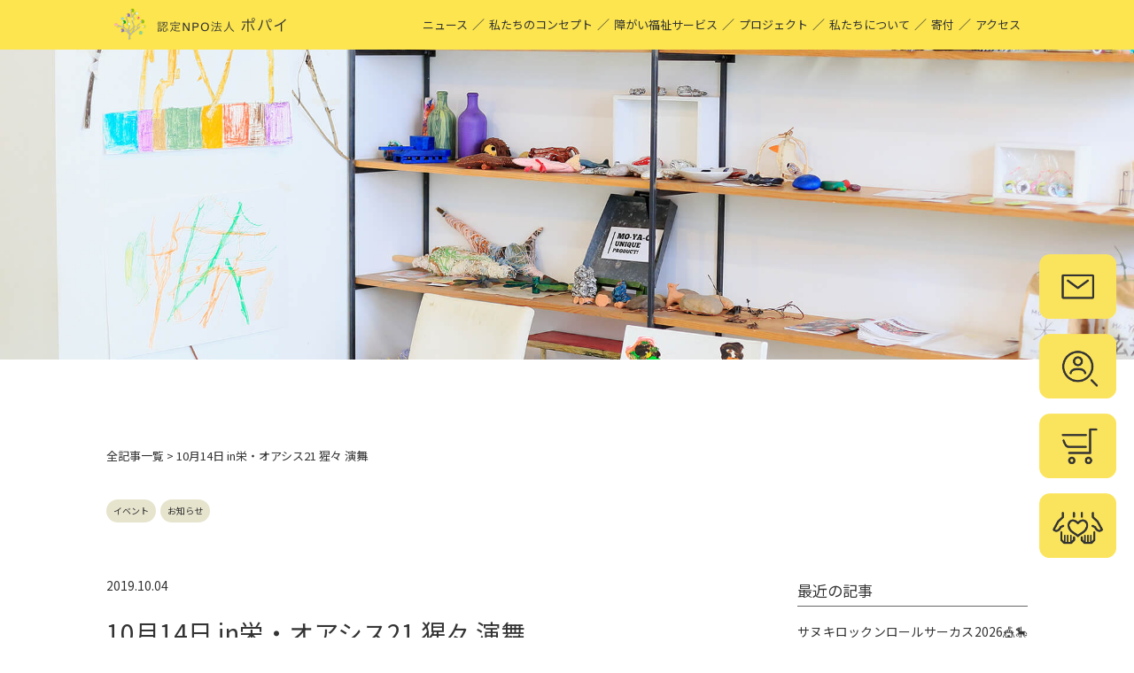

--- FILE ---
content_type: text/html; charset=UTF-8
request_url: https://www.mo-ya-co.info/weblog/info/6601.html
body_size: 14010
content:
<!doctype html>
<html dir="ltr" lang="ja" prefix="og: https://ogp.me/ns#">
<head>
    <!-- Google Tag Manager -->
<script>(function(w,d,s,l,i){w[l]=w[l]||[];w[l].push({'gtm.start':
new Date().getTime(),event:'gtm.js'});var f=d.getElementsByTagName(s)[0],
j=d.createElement(s),dl=l!='dataLayer'?'&l='+l:'';j.async=true;j.src=
'https://www.googletagmanager.com/gtm.js?id='+i+dl;f.parentNode.insertBefore(j,f);
})(window,document,'script','dataLayer','GTM-TK87M5P');</script>
<!-- End Google Tag Manager -->
	<meta charset="UTF-8">
	<meta name="viewport" content="width=device-width, initial-scale=1">
	<link rel="profile" href="https://gmpg.org/xfn/11">
<link rel="shortcut icon" href="https://www.mo-ya-co.info/cms/wp/wp-content/themes/pop/img/fvfv.ico">

<title>10月14日 in栄・オアシス21 猩々 演舞 | MO-YA-COプロジェクト ｜ 認定NPO法人ポパイ</title>

		<!-- All in One SEO 4.9.1.1 - aioseo.com -->
	<meta name="description" content="10月14日 第３９回 ２０１９障害者と市民のつどい～障害のある人もない人も風に吹かれて交流ひろ" />
	<meta name="robots" content="max-image-preview:large" />
	<meta name="author" content="abe"/>
	<meta name="google-site-verification" content="YbSVqhq-B7tM8ZRKBURlKNSmven3EZfefG2HEoxKn_A" />
	<link rel="canonical" href="https://www.mo-ya-co.info/weblog/info/6601.html" />
	<meta name="generator" content="All in One SEO (AIOSEO) 4.9.1.1" />
		<meta property="og:locale" content="ja_JP" />
		<meta property="og:site_name" content="MO-YA-COプロジェクト ｜ 認定NPO法人ポパイ | MO-YA-CO＝もーやーこ名古屋弁で「分け合う」と言う意味。地元、名古屋を中心にいろいろな人とコラボレーションして、さまざまなものを「分け合う」。関わった人がみんなハッピーになる。そんなプロジェクトです。" />
		<meta property="og:type" content="article" />
		<meta property="og:title" content="10月14日 in栄・オアシス21 猩々 演舞 | MO-YA-COプロジェクト ｜ 認定NPO法人ポパイ" />
		<meta property="og:description" content="10月14日 第３９回 ２０１９障害者と市民のつどい～障害のある人もない人も風に吹かれて交流ひろ" />
		<meta property="og:url" content="https://www.mo-ya-co.info/weblog/info/6601.html" />
		<meta property="article:published_time" content="2019-10-04T02:22:55+00:00" />
		<meta property="article:modified_time" content="2019-10-04T02:22:55+00:00" />
		<meta name="twitter:card" content="summary" />
		<meta name="twitter:title" content="10月14日 in栄・オアシス21 猩々 演舞 | MO-YA-COプロジェクト ｜ 認定NPO法人ポパイ" />
		<meta name="twitter:description" content="10月14日 第３９回 ２０１９障害者と市民のつどい～障害のある人もない人も風に吹かれて交流ひろ" />
		<script type="application/ld+json" class="aioseo-schema">
			{"@context":"https:\/\/schema.org","@graph":[{"@type":"BlogPosting","@id":"https:\/\/www.mo-ya-co.info\/weblog\/info\/6601.html#blogposting","name":"10\u670814\u65e5 in\u6804\u30fb\u30aa\u30a2\u30b7\u30b921 \u7329\u3005 \u6f14\u821e | MO-YA-CO\u30d7\u30ed\u30b8\u30a7\u30af\u30c8 \uff5c \u8a8d\u5b9aNPO\u6cd5\u4eba\u30dd\u30d1\u30a4","headline":"10\u670814\u65e5 in\u6804\u30fb\u30aa\u30a2\u30b7\u30b921 \u7329\u3005 \u6f14\u821e","author":{"@id":"https:\/\/www.mo-ya-co.info\/author\/abe#author"},"publisher":{"@id":"https:\/\/www.mo-ya-co.info\/#organization"},"image":{"@type":"ImageObject","url":"https:\/\/www.mo-ya-co.info\/cms\/wp\/wp-content\/uploads\/2019\/10\/D6f4FFVU8AA2xV9.jpg","width":1200,"height":800},"datePublished":"2019-10-04T11:22:55+09:00","dateModified":"2019-10-04T11:22:55+09:00","inLanguage":"ja","mainEntityOfPage":{"@id":"https:\/\/www.mo-ya-co.info\/weblog\/info\/6601.html#webpage"},"isPartOf":{"@id":"https:\/\/www.mo-ya-co.info\/weblog\/info\/6601.html#webpage"},"articleSection":"\u30a4\u30d9\u30f3\u30c8, \u304a\u77e5\u3089\u305b"},{"@type":"BreadcrumbList","@id":"https:\/\/www.mo-ya-co.info\/weblog\/info\/6601.html#breadcrumblist","itemListElement":[{"@type":"ListItem","@id":"https:\/\/www.mo-ya-co.info#listItem","position":1,"name":"\u30db\u30fc\u30e0","item":"https:\/\/www.mo-ya-co.info","nextItem":{"@type":"ListItem","@id":"https:\/\/www.mo-ya-co.info\/category\/weblog#listItem","name":"\u5168\u8a18\u4e8b"}},{"@type":"ListItem","@id":"https:\/\/www.mo-ya-co.info\/category\/weblog#listItem","position":2,"name":"\u5168\u8a18\u4e8b","item":"https:\/\/www.mo-ya-co.info\/category\/weblog","nextItem":{"@type":"ListItem","@id":"https:\/\/www.mo-ya-co.info\/category\/weblog\/info#listItem","name":"\u304a\u77e5\u3089\u305b"},"previousItem":{"@type":"ListItem","@id":"https:\/\/www.mo-ya-co.info#listItem","name":"\u30db\u30fc\u30e0"}},{"@type":"ListItem","@id":"https:\/\/www.mo-ya-co.info\/category\/weblog\/info#listItem","position":3,"name":"\u304a\u77e5\u3089\u305b","item":"https:\/\/www.mo-ya-co.info\/category\/weblog\/info","nextItem":{"@type":"ListItem","@id":"https:\/\/www.mo-ya-co.info\/weblog\/info\/6601.html#listItem","name":"10\u670814\u65e5 in\u6804\u30fb\u30aa\u30a2\u30b7\u30b921 \u7329\u3005 \u6f14\u821e"},"previousItem":{"@type":"ListItem","@id":"https:\/\/www.mo-ya-co.info\/category\/weblog#listItem","name":"\u5168\u8a18\u4e8b"}},{"@type":"ListItem","@id":"https:\/\/www.mo-ya-co.info\/weblog\/info\/6601.html#listItem","position":4,"name":"10\u670814\u65e5 in\u6804\u30fb\u30aa\u30a2\u30b7\u30b921 \u7329\u3005 \u6f14\u821e","previousItem":{"@type":"ListItem","@id":"https:\/\/www.mo-ya-co.info\/category\/weblog\/info#listItem","name":"\u304a\u77e5\u3089\u305b"}}]},{"@type":"Organization","@id":"https:\/\/www.mo-ya-co.info\/#organization","name":"MO-YA-CO\u30d7\u30ed\u30b8\u30a7\u30af\u30c8 \uff5c \u8a8d\u5b9aNPO\u6cd5\u4eba\u30dd\u30d1\u30a4","description":"MO-YA-CO\uff1d\u3082\u30fc\u3084\u30fc\u3053\u540d\u53e4\u5c4b\u5f01\u3067\u300c\u5206\u3051\u5408\u3046\u300d\u3068\u8a00\u3046\u610f\u5473\u3002\u5730\u5143\u3001\u540d\u53e4\u5c4b\u3092\u4e2d\u5fc3\u306b\u3044\u308d\u3044\u308d\u306a\u4eba\u3068\u30b3\u30e9\u30dc\u30ec\u30fc\u30b7\u30e7\u30f3\u3057\u3066\u3001\u3055\u307e\u3056\u307e\u306a\u3082\u306e\u3092\u300c\u5206\u3051\u5408\u3046\u300d\u3002\u95a2\u308f\u3063\u305f\u4eba\u304c\u307f\u3093\u306a\u30cf\u30c3\u30d4\u30fc\u306b\u306a\u308b\u3002\u305d\u3093\u306a\u30d7\u30ed\u30b8\u30a7\u30af\u30c8\u3067\u3059\u3002","url":"https:\/\/www.mo-ya-co.info\/","telephone":"+81525089035","logo":{"@type":"ImageObject","url":"https:\/\/www.mo-ya-co.info\/cms\/wp\/wp-content\/uploads\/2021\/08\/logo.png","@id":"https:\/\/www.mo-ya-co.info\/weblog\/info\/6601.html\/#organizationLogo","width":179,"height":163},"image":{"@id":"https:\/\/www.mo-ya-co.info\/weblog\/info\/6601.html\/#organizationLogo"}},{"@type":"Person","@id":"https:\/\/www.mo-ya-co.info\/author\/abe#author","url":"https:\/\/www.mo-ya-co.info\/author\/abe","name":"abe"},{"@type":"WebPage","@id":"https:\/\/www.mo-ya-co.info\/weblog\/info\/6601.html#webpage","url":"https:\/\/www.mo-ya-co.info\/weblog\/info\/6601.html","name":"10\u670814\u65e5 in\u6804\u30fb\u30aa\u30a2\u30b7\u30b921 \u7329\u3005 \u6f14\u821e | MO-YA-CO\u30d7\u30ed\u30b8\u30a7\u30af\u30c8 \uff5c \u8a8d\u5b9aNPO\u6cd5\u4eba\u30dd\u30d1\u30a4","description":"10\u670814\u65e5 \u7b2c\uff13\uff19\u56de \uff12\uff10\uff11\uff19\u969c\u5bb3\u8005\u3068\u5e02\u6c11\u306e\u3064\u3069\u3044\uff5e\u969c\u5bb3\u306e\u3042\u308b\u4eba\u3082\u306a\u3044\u4eba\u3082\u98a8\u306b\u5439\u304b\u308c\u3066\u4ea4\u6d41\u3072\u308d","inLanguage":"ja","isPartOf":{"@id":"https:\/\/www.mo-ya-co.info\/#website"},"breadcrumb":{"@id":"https:\/\/www.mo-ya-co.info\/weblog\/info\/6601.html#breadcrumblist"},"author":{"@id":"https:\/\/www.mo-ya-co.info\/author\/abe#author"},"creator":{"@id":"https:\/\/www.mo-ya-co.info\/author\/abe#author"},"image":{"@type":"ImageObject","url":"https:\/\/www.mo-ya-co.info\/cms\/wp\/wp-content\/uploads\/2019\/10\/D6f4FFVU8AA2xV9.jpg","@id":"https:\/\/www.mo-ya-co.info\/weblog\/info\/6601.html\/#mainImage","width":1200,"height":800},"primaryImageOfPage":{"@id":"https:\/\/www.mo-ya-co.info\/weblog\/info\/6601.html#mainImage"},"datePublished":"2019-10-04T11:22:55+09:00","dateModified":"2019-10-04T11:22:55+09:00"},{"@type":"WebSite","@id":"https:\/\/www.mo-ya-co.info\/#website","url":"https:\/\/www.mo-ya-co.info\/","name":"MO-YA-CO\u30d7\u30ed\u30b8\u30a7\u30af\u30c8 \uff5c \u8a8d\u5b9aNPO\u6cd5\u4eba\u30dd\u30d1\u30a4","description":"MO-YA-CO\uff1d\u3082\u30fc\u3084\u30fc\u3053\u540d\u53e4\u5c4b\u5f01\u3067\u300c\u5206\u3051\u5408\u3046\u300d\u3068\u8a00\u3046\u610f\u5473\u3002\u5730\u5143\u3001\u540d\u53e4\u5c4b\u3092\u4e2d\u5fc3\u306b\u3044\u308d\u3044\u308d\u306a\u4eba\u3068\u30b3\u30e9\u30dc\u30ec\u30fc\u30b7\u30e7\u30f3\u3057\u3066\u3001\u3055\u307e\u3056\u307e\u306a\u3082\u306e\u3092\u300c\u5206\u3051\u5408\u3046\u300d\u3002\u95a2\u308f\u3063\u305f\u4eba\u304c\u307f\u3093\u306a\u30cf\u30c3\u30d4\u30fc\u306b\u306a\u308b\u3002\u305d\u3093\u306a\u30d7\u30ed\u30b8\u30a7\u30af\u30c8\u3067\u3059\u3002","inLanguage":"ja","publisher":{"@id":"https:\/\/www.mo-ya-co.info\/#organization"}}]}
		</script>
		<!-- All in One SEO -->

<link rel="alternate" title="oEmbed (JSON)" type="application/json+oembed" href="https://www.mo-ya-co.info/wp-json/oembed/1.0/embed?url=https%3A%2F%2Fwww.mo-ya-co.info%2Fweblog%2Finfo%2F6601.html" />
<link rel="alternate" title="oEmbed (XML)" type="text/xml+oembed" href="https://www.mo-ya-co.info/wp-json/oembed/1.0/embed?url=https%3A%2F%2Fwww.mo-ya-co.info%2Fweblog%2Finfo%2F6601.html&#038;format=xml" />
<style id='wp-img-auto-sizes-contain-inline-css'>
img:is([sizes=auto i],[sizes^="auto," i]){contain-intrinsic-size:3000px 1500px}
/*# sourceURL=wp-img-auto-sizes-contain-inline-css */
</style>
<style id='wp-block-library-inline-css'>
:root{--wp-block-synced-color:#7a00df;--wp-block-synced-color--rgb:122,0,223;--wp-bound-block-color:var(--wp-block-synced-color);--wp-editor-canvas-background:#ddd;--wp-admin-theme-color:#007cba;--wp-admin-theme-color--rgb:0,124,186;--wp-admin-theme-color-darker-10:#006ba1;--wp-admin-theme-color-darker-10--rgb:0,107,160.5;--wp-admin-theme-color-darker-20:#005a87;--wp-admin-theme-color-darker-20--rgb:0,90,135;--wp-admin-border-width-focus:2px}@media (min-resolution:192dpi){:root{--wp-admin-border-width-focus:1.5px}}.wp-element-button{cursor:pointer}:root .has-very-light-gray-background-color{background-color:#eee}:root .has-very-dark-gray-background-color{background-color:#313131}:root .has-very-light-gray-color{color:#eee}:root .has-very-dark-gray-color{color:#313131}:root .has-vivid-green-cyan-to-vivid-cyan-blue-gradient-background{background:linear-gradient(135deg,#00d084,#0693e3)}:root .has-purple-crush-gradient-background{background:linear-gradient(135deg,#34e2e4,#4721fb 50%,#ab1dfe)}:root .has-hazy-dawn-gradient-background{background:linear-gradient(135deg,#faaca8,#dad0ec)}:root .has-subdued-olive-gradient-background{background:linear-gradient(135deg,#fafae1,#67a671)}:root .has-atomic-cream-gradient-background{background:linear-gradient(135deg,#fdd79a,#004a59)}:root .has-nightshade-gradient-background{background:linear-gradient(135deg,#330968,#31cdcf)}:root .has-midnight-gradient-background{background:linear-gradient(135deg,#020381,#2874fc)}:root{--wp--preset--font-size--normal:16px;--wp--preset--font-size--huge:42px}.has-regular-font-size{font-size:1em}.has-larger-font-size{font-size:2.625em}.has-normal-font-size{font-size:var(--wp--preset--font-size--normal)}.has-huge-font-size{font-size:var(--wp--preset--font-size--huge)}.has-text-align-center{text-align:center}.has-text-align-left{text-align:left}.has-text-align-right{text-align:right}.has-fit-text{white-space:nowrap!important}#end-resizable-editor-section{display:none}.aligncenter{clear:both}.items-justified-left{justify-content:flex-start}.items-justified-center{justify-content:center}.items-justified-right{justify-content:flex-end}.items-justified-space-between{justify-content:space-between}.screen-reader-text{border:0;clip-path:inset(50%);height:1px;margin:-1px;overflow:hidden;padding:0;position:absolute;width:1px;word-wrap:normal!important}.screen-reader-text:focus{background-color:#ddd;clip-path:none;color:#444;display:block;font-size:1em;height:auto;left:5px;line-height:normal;padding:15px 23px 14px;text-decoration:none;top:5px;width:auto;z-index:100000}html :where(.has-border-color){border-style:solid}html :where([style*=border-top-color]){border-top-style:solid}html :where([style*=border-right-color]){border-right-style:solid}html :where([style*=border-bottom-color]){border-bottom-style:solid}html :where([style*=border-left-color]){border-left-style:solid}html :where([style*=border-width]){border-style:solid}html :where([style*=border-top-width]){border-top-style:solid}html :where([style*=border-right-width]){border-right-style:solid}html :where([style*=border-bottom-width]){border-bottom-style:solid}html :where([style*=border-left-width]){border-left-style:solid}html :where(img[class*=wp-image-]){height:auto;max-width:100%}:where(figure){margin:0 0 1em}html :where(.is-position-sticky){--wp-admin--admin-bar--position-offset:var(--wp-admin--admin-bar--height,0px)}@media screen and (max-width:600px){html :where(.is-position-sticky){--wp-admin--admin-bar--position-offset:0px}}

/*# sourceURL=wp-block-library-inline-css */
</style><style id='global-styles-inline-css'>
:root{--wp--preset--aspect-ratio--square: 1;--wp--preset--aspect-ratio--4-3: 4/3;--wp--preset--aspect-ratio--3-4: 3/4;--wp--preset--aspect-ratio--3-2: 3/2;--wp--preset--aspect-ratio--2-3: 2/3;--wp--preset--aspect-ratio--16-9: 16/9;--wp--preset--aspect-ratio--9-16: 9/16;--wp--preset--color--black: #000000;--wp--preset--color--cyan-bluish-gray: #abb8c3;--wp--preset--color--white: #ffffff;--wp--preset--color--pale-pink: #f78da7;--wp--preset--color--vivid-red: #cf2e2e;--wp--preset--color--luminous-vivid-orange: #ff6900;--wp--preset--color--luminous-vivid-amber: #fcb900;--wp--preset--color--light-green-cyan: #7bdcb5;--wp--preset--color--vivid-green-cyan: #00d084;--wp--preset--color--pale-cyan-blue: #8ed1fc;--wp--preset--color--vivid-cyan-blue: #0693e3;--wp--preset--color--vivid-purple: #9b51e0;--wp--preset--gradient--vivid-cyan-blue-to-vivid-purple: linear-gradient(135deg,rgb(6,147,227) 0%,rgb(155,81,224) 100%);--wp--preset--gradient--light-green-cyan-to-vivid-green-cyan: linear-gradient(135deg,rgb(122,220,180) 0%,rgb(0,208,130) 100%);--wp--preset--gradient--luminous-vivid-amber-to-luminous-vivid-orange: linear-gradient(135deg,rgb(252,185,0) 0%,rgb(255,105,0) 100%);--wp--preset--gradient--luminous-vivid-orange-to-vivid-red: linear-gradient(135deg,rgb(255,105,0) 0%,rgb(207,46,46) 100%);--wp--preset--gradient--very-light-gray-to-cyan-bluish-gray: linear-gradient(135deg,rgb(238,238,238) 0%,rgb(169,184,195) 100%);--wp--preset--gradient--cool-to-warm-spectrum: linear-gradient(135deg,rgb(74,234,220) 0%,rgb(151,120,209) 20%,rgb(207,42,186) 40%,rgb(238,44,130) 60%,rgb(251,105,98) 80%,rgb(254,248,76) 100%);--wp--preset--gradient--blush-light-purple: linear-gradient(135deg,rgb(255,206,236) 0%,rgb(152,150,240) 100%);--wp--preset--gradient--blush-bordeaux: linear-gradient(135deg,rgb(254,205,165) 0%,rgb(254,45,45) 50%,rgb(107,0,62) 100%);--wp--preset--gradient--luminous-dusk: linear-gradient(135deg,rgb(255,203,112) 0%,rgb(199,81,192) 50%,rgb(65,88,208) 100%);--wp--preset--gradient--pale-ocean: linear-gradient(135deg,rgb(255,245,203) 0%,rgb(182,227,212) 50%,rgb(51,167,181) 100%);--wp--preset--gradient--electric-grass: linear-gradient(135deg,rgb(202,248,128) 0%,rgb(113,206,126) 100%);--wp--preset--gradient--midnight: linear-gradient(135deg,rgb(2,3,129) 0%,rgb(40,116,252) 100%);--wp--preset--font-size--small: 13px;--wp--preset--font-size--medium: 20px;--wp--preset--font-size--large: 36px;--wp--preset--font-size--x-large: 42px;--wp--preset--spacing--20: 0.44rem;--wp--preset--spacing--30: 0.67rem;--wp--preset--spacing--40: 1rem;--wp--preset--spacing--50: 1.5rem;--wp--preset--spacing--60: 2.25rem;--wp--preset--spacing--70: 3.38rem;--wp--preset--spacing--80: 5.06rem;--wp--preset--shadow--natural: 6px 6px 9px rgba(0, 0, 0, 0.2);--wp--preset--shadow--deep: 12px 12px 50px rgba(0, 0, 0, 0.4);--wp--preset--shadow--sharp: 6px 6px 0px rgba(0, 0, 0, 0.2);--wp--preset--shadow--outlined: 6px 6px 0px -3px rgb(255, 255, 255), 6px 6px rgb(0, 0, 0);--wp--preset--shadow--crisp: 6px 6px 0px rgb(0, 0, 0);}:where(.is-layout-flex){gap: 0.5em;}:where(.is-layout-grid){gap: 0.5em;}body .is-layout-flex{display: flex;}.is-layout-flex{flex-wrap: wrap;align-items: center;}.is-layout-flex > :is(*, div){margin: 0;}body .is-layout-grid{display: grid;}.is-layout-grid > :is(*, div){margin: 0;}:where(.wp-block-columns.is-layout-flex){gap: 2em;}:where(.wp-block-columns.is-layout-grid){gap: 2em;}:where(.wp-block-post-template.is-layout-flex){gap: 1.25em;}:where(.wp-block-post-template.is-layout-grid){gap: 1.25em;}.has-black-color{color: var(--wp--preset--color--black) !important;}.has-cyan-bluish-gray-color{color: var(--wp--preset--color--cyan-bluish-gray) !important;}.has-white-color{color: var(--wp--preset--color--white) !important;}.has-pale-pink-color{color: var(--wp--preset--color--pale-pink) !important;}.has-vivid-red-color{color: var(--wp--preset--color--vivid-red) !important;}.has-luminous-vivid-orange-color{color: var(--wp--preset--color--luminous-vivid-orange) !important;}.has-luminous-vivid-amber-color{color: var(--wp--preset--color--luminous-vivid-amber) !important;}.has-light-green-cyan-color{color: var(--wp--preset--color--light-green-cyan) !important;}.has-vivid-green-cyan-color{color: var(--wp--preset--color--vivid-green-cyan) !important;}.has-pale-cyan-blue-color{color: var(--wp--preset--color--pale-cyan-blue) !important;}.has-vivid-cyan-blue-color{color: var(--wp--preset--color--vivid-cyan-blue) !important;}.has-vivid-purple-color{color: var(--wp--preset--color--vivid-purple) !important;}.has-black-background-color{background-color: var(--wp--preset--color--black) !important;}.has-cyan-bluish-gray-background-color{background-color: var(--wp--preset--color--cyan-bluish-gray) !important;}.has-white-background-color{background-color: var(--wp--preset--color--white) !important;}.has-pale-pink-background-color{background-color: var(--wp--preset--color--pale-pink) !important;}.has-vivid-red-background-color{background-color: var(--wp--preset--color--vivid-red) !important;}.has-luminous-vivid-orange-background-color{background-color: var(--wp--preset--color--luminous-vivid-orange) !important;}.has-luminous-vivid-amber-background-color{background-color: var(--wp--preset--color--luminous-vivid-amber) !important;}.has-light-green-cyan-background-color{background-color: var(--wp--preset--color--light-green-cyan) !important;}.has-vivid-green-cyan-background-color{background-color: var(--wp--preset--color--vivid-green-cyan) !important;}.has-pale-cyan-blue-background-color{background-color: var(--wp--preset--color--pale-cyan-blue) !important;}.has-vivid-cyan-blue-background-color{background-color: var(--wp--preset--color--vivid-cyan-blue) !important;}.has-vivid-purple-background-color{background-color: var(--wp--preset--color--vivid-purple) !important;}.has-black-border-color{border-color: var(--wp--preset--color--black) !important;}.has-cyan-bluish-gray-border-color{border-color: var(--wp--preset--color--cyan-bluish-gray) !important;}.has-white-border-color{border-color: var(--wp--preset--color--white) !important;}.has-pale-pink-border-color{border-color: var(--wp--preset--color--pale-pink) !important;}.has-vivid-red-border-color{border-color: var(--wp--preset--color--vivid-red) !important;}.has-luminous-vivid-orange-border-color{border-color: var(--wp--preset--color--luminous-vivid-orange) !important;}.has-luminous-vivid-amber-border-color{border-color: var(--wp--preset--color--luminous-vivid-amber) !important;}.has-light-green-cyan-border-color{border-color: var(--wp--preset--color--light-green-cyan) !important;}.has-vivid-green-cyan-border-color{border-color: var(--wp--preset--color--vivid-green-cyan) !important;}.has-pale-cyan-blue-border-color{border-color: var(--wp--preset--color--pale-cyan-blue) !important;}.has-vivid-cyan-blue-border-color{border-color: var(--wp--preset--color--vivid-cyan-blue) !important;}.has-vivid-purple-border-color{border-color: var(--wp--preset--color--vivid-purple) !important;}.has-vivid-cyan-blue-to-vivid-purple-gradient-background{background: var(--wp--preset--gradient--vivid-cyan-blue-to-vivid-purple) !important;}.has-light-green-cyan-to-vivid-green-cyan-gradient-background{background: var(--wp--preset--gradient--light-green-cyan-to-vivid-green-cyan) !important;}.has-luminous-vivid-amber-to-luminous-vivid-orange-gradient-background{background: var(--wp--preset--gradient--luminous-vivid-amber-to-luminous-vivid-orange) !important;}.has-luminous-vivid-orange-to-vivid-red-gradient-background{background: var(--wp--preset--gradient--luminous-vivid-orange-to-vivid-red) !important;}.has-very-light-gray-to-cyan-bluish-gray-gradient-background{background: var(--wp--preset--gradient--very-light-gray-to-cyan-bluish-gray) !important;}.has-cool-to-warm-spectrum-gradient-background{background: var(--wp--preset--gradient--cool-to-warm-spectrum) !important;}.has-blush-light-purple-gradient-background{background: var(--wp--preset--gradient--blush-light-purple) !important;}.has-blush-bordeaux-gradient-background{background: var(--wp--preset--gradient--blush-bordeaux) !important;}.has-luminous-dusk-gradient-background{background: var(--wp--preset--gradient--luminous-dusk) !important;}.has-pale-ocean-gradient-background{background: var(--wp--preset--gradient--pale-ocean) !important;}.has-electric-grass-gradient-background{background: var(--wp--preset--gradient--electric-grass) !important;}.has-midnight-gradient-background{background: var(--wp--preset--gradient--midnight) !important;}.has-small-font-size{font-size: var(--wp--preset--font-size--small) !important;}.has-medium-font-size{font-size: var(--wp--preset--font-size--medium) !important;}.has-large-font-size{font-size: var(--wp--preset--font-size--large) !important;}.has-x-large-font-size{font-size: var(--wp--preset--font-size--x-large) !important;}
/*# sourceURL=global-styles-inline-css */
</style>

<style id='classic-theme-styles-inline-css'>
/*! This file is auto-generated */
.wp-block-button__link{color:#fff;background-color:#32373c;border-radius:9999px;box-shadow:none;text-decoration:none;padding:calc(.667em + 2px) calc(1.333em + 2px);font-size:1.125em}.wp-block-file__button{background:#32373c;color:#fff;text-decoration:none}
/*# sourceURL=/wp-includes/css/classic-themes.min.css */
</style>
<link rel='stylesheet' id='contact-form-7-css' href='https://www.mo-ya-co.info/cms/wp/wp-content/plugins/contact-form-7/includes/css/styles.css?ver=6.1.4' media='all' />
<link rel='stylesheet' id='responsive-lightbox-nivo-css' href='https://www.mo-ya-co.info/cms/wp/wp-content/plugins/responsive-lightbox/assets/nivo/nivo-lightbox.min.css?ver=1.3.1' media='all' />
<link rel='stylesheet' id='responsive-lightbox-nivo-default-css' href='https://www.mo-ya-co.info/cms/wp/wp-content/plugins/responsive-lightbox/assets/nivo/themes/default/default.css?ver=1.3.1' media='all' />
<link rel='stylesheet' id='nes-style-css' href='https://www.mo-ya-co.info/cms/wp/wp-content/themes/pop/style.css?ver=1.0.0' media='all' />
<link rel='stylesheet' id='wp-pagenavi-css' href='https://www.mo-ya-co.info/cms/wp/wp-content/plugins/wp-pagenavi/pagenavi-css.css?ver=2.70' media='all' />
<script src="https://www.mo-ya-co.info/cms/wp/wp-includes/js/jquery/jquery.min.js?ver=3.7.1" id="jquery-core-js"></script>
<script src="https://www.mo-ya-co.info/cms/wp/wp-includes/js/jquery/jquery-migrate.min.js?ver=3.4.1" id="jquery-migrate-js"></script>
<script src="https://www.mo-ya-co.info/cms/wp/wp-content/plugins/responsive-lightbox/assets/nivo/nivo-lightbox.min.js?ver=1.3.1" id="responsive-lightbox-nivo-js"></script>
<script src="https://www.mo-ya-co.info/cms/wp/wp-includes/js/underscore.min.js?ver=1.13.7" id="underscore-js"></script>
<script src="https://www.mo-ya-co.info/cms/wp/wp-content/plugins/responsive-lightbox/assets/infinitescroll/infinite-scroll.pkgd.min.js?ver=4.0.1" id="responsive-lightbox-infinite-scroll-js"></script>
<script id="responsive-lightbox-js-before">
var rlArgs = {"script":"nivo","selector":"lightbox","customEvents":"","activeGalleries":true,"effect":"fade","clickOverlayToClose":true,"keyboardNav":true,"errorMessage":"The requested content cannot be loaded. Please try again later.","woocommerce_gallery":false,"ajaxurl":"https:\/\/www.mo-ya-co.info\/cms\/wp\/wp-admin\/admin-ajax.php","nonce":"fa80150cd1","preview":false,"postId":6601,"scriptExtension":false};

//# sourceURL=responsive-lightbox-js-before
</script>
<script src="https://www.mo-ya-co.info/cms/wp/wp-content/plugins/responsive-lightbox/js/front.js?ver=2.5.5" id="responsive-lightbox-js"></script>
<link rel="https://api.w.org/" href="https://www.mo-ya-co.info/wp-json/" /><link rel="alternate" title="JSON" type="application/json" href="https://www.mo-ya-co.info/wp-json/wp/v2/posts/6601" /><link rel="apple-touch-icon" sizes="180x180" href="/cms/wp/wp-content/uploads/fbrfg/apple-touch-icon.png">
<link rel="icon" type="image/png" sizes="32x32" href="/cms/wp/wp-content/uploads/fbrfg/favicon-32x32.png">
<link rel="icon" type="image/png" sizes="16x16" href="/cms/wp/wp-content/uploads/fbrfg/favicon-16x16.png">
<link rel="manifest" href="/cms/wp/wp-content/uploads/fbrfg/site.webmanifest">
<link rel="mask-icon" href="/cms/wp/wp-content/uploads/fbrfg/safari-pinned-tab.svg" color="#7f7f7f">
<link rel="shortcut icon" href="/cms/wp/wp-content/uploads/fbrfg/favicon.ico">
<meta name="msapplication-TileColor" content="#faed00">
<meta name="msapplication-config" content="/cms/wp/wp-content/uploads/fbrfg/browserconfig.xml">
<meta name="theme-color" content="#faed00"><link rel="pingback" href="https://www.mo-ya-co.info/cms/wp/xmlrpc.php"><noscript><style>.lazyload[data-src]{display:none !important;}</style></noscript><style>.lazyload{background-image:none !important;}.lazyload:before{background-image:none !important;}</style><link rel="icon" href="https://www.mo-ya-co.info/cms/wp/wp-content/uploads/2024/11/cropped-4cef5859e1709e181244ecece83dd50b-32x32.png" sizes="32x32" />
<link rel="icon" href="https://www.mo-ya-co.info/cms/wp/wp-content/uploads/2024/11/cropped-4cef5859e1709e181244ecece83dd50b-192x192.png" sizes="192x192" />
<link rel="apple-touch-icon" href="https://www.mo-ya-co.info/cms/wp/wp-content/uploads/2024/11/cropped-4cef5859e1709e181244ecece83dd50b-180x180.png" />
<meta name="msapplication-TileImage" content="https://www.mo-ya-co.info/cms/wp/wp-content/uploads/2024/11/cropped-4cef5859e1709e181244ecece83dd50b-270x270.png" />

<script src="https://ajax.googleapis.com/ajax/libs/jquery/3.1.1/jquery.min.js"></script> 

<script type="text/javascript" src="https://www.mo-ya-co.info/cms/wp/wp-content/themes/pop/js/pt.js"></script>
<script type="text/javascript" src="https://www.mo-ya-co.info/cms/wp/wp-content/themes/pop/js/jquery.slicknav.js"></script>
<script type="text/javascript" src="https://www.mo-ya-co.info/cms/wp/wp-content/themes/pop/js/sp_menu.js"></script>
<script type="text/javascript" src="https://www.mo-ya-co.info/cms/wp/wp-content/themes/pop/js/viewport.js"></script>

<script type="text/javascript">
jQuery(function() {
    var nav = jQuery('#header_in22');

    // メニューのtop座標を取得する
    var offsetTop = nav.offset().top;

    var floatMenu = function() {
        // スクロール位置がメニューのtop座標を超えたら固定にする
        if (jQuery(window).scrollTop() > offsetTop) {
            nav.addClass('fixed');
        } else {
            nav.removeClass('fixed');
        }
    }
    jQuery(window).scroll(floatMenu);
    jQuery('body').bind('touchmove', floatMenu);
});


</script>



<link rel="stylesheet" href="https://www.mo-ya-co.info/cms/wp/wp-content/themes/pop/css/reset.css?20251224-0447" media="all">
<link rel="stylesheet" href="https://www.mo-ya-co.info/cms/wp/wp-content/themes/pop/css/layout_sp.css?20251224-0447" type="text/css" media="all and (max-width:900px)">
<link rel="stylesheet" href="https://www.mo-ya-co.info/cms/wp/wp-content/themes/pop/css/slicknav.css?20251224-0447" type="text/css" media="all and (max-width:900px)">
<link rel="stylesheet" href="https://www.mo-ya-co.info/cms/wp/wp-content/themes/pop/css/layout_pc.css?20251224-0447" type="text/css" media="all and (min-width:901px)">
<link rel="stylesheet" href="https://www.mo-ya-co.info/cms/wp/wp-content/themes/pop/js/dist/zoomslider.css?20251224-0447">


<script src="https://maps.googleapis.com/maps/api/js?key=AIzaSyBtBzYZyjIQoOvQM27eIYoJolYEapX8JEo&libraries=places"></script>
<script src="https://www.mo-ya-co.info/cms/wp/wp-content/themes/pop/js/mapstyle.js"></script>
<meta name="google-site-verification" content="YbSVqhq-B7tM8ZRKBURlKNSmven3EZfefG2HEoxKn_A" />



</head>

<body>
<!-- Google Tag Manager (noscript) -->
<noscript><iframe src="https://www.googletagmanager.com/ns.html?id=GTM-TK87M5P"
height="0" width="0" style="display:none;visibility:hidden"></iframe></noscript>
<!-- End Google Tag Manager (noscript) -->
<!--[if lt IE 7]><p class=chromeframe>Your browser is <em>ancient!</em> <a href="https://browsehappy.com/">Upgrade to a different browser</a> or <a href="https://www.google.com/chromeframe/?redirect=true">install Google Chrome Frame</a> to experience this site.</p><![endif]-->

<header>

<!--スマホ-->
<div id="spm">
<div id="header2">

<div id="header_inner2">
<h1><a href="https://www.mo-ya-co.info"><img src="[data-uri]" data-src="https://www.mo-ya-co.info/cms/wp/wp-content/themes/pop/img/top/logo2.png" decoding="async" class="lazyload" data-eio-rwidth="198" data-eio-rheight="37"><noscript><img src="https://www.mo-ya-co.info/cms/wp/wp-content/themes/pop/img/top/logo2.png" data-eio="l"></noscript></a></h1>
</div>

<div id="container">

<div id="navi">
<ul id="menu">
<li><a href="https://www.mo-ya-co.info">ホーム</a></li>


<li><a href="https://www.mo-ya-co.info/weblog">ニュース</a></li>

<li><a href="https://www.mo-ya-co.info/our-concept">私たちのコンセプト</a></li>

<li><a href="https://www.mo-ya-co.info/welfare">障がい福祉サービス</a></li>

<li><a href="https://www.mo-ya-co.info/project">プロジェクト</a>
<ul class="sub-menu">
<li><a href="https://www.mo-ya-co.info/mo-ya-co-unique-product">MO-YA-CO UNIQUE PRODUCT！</a></li>
<li><a href="https://www.mo-ya-co.info/expression">表現する仕事</a></li>
<li><a href="https://www.mo-ya-co.info/artists">アーティストページ</a></li>
<li><a href="https://www.mo-ya-co.info/mo-ya-co-kifu">MO-YA-CO キフ</a></li>
</ul>
</li>

<li><a href="https://www.mo-ya-co.info/aboutus">私たちについて</a></li>

<li><a href="https://www.mo-ya-co.info/mo-ya-co-kifu">寄付</a></li>

<li><a href="https://www.mo-ya-co.info/access">アクセス</a></li>

<li><a href="https://www.mo-ya-co.info/info">お問い合わせ</a></li>

<li><a href="https://arwrk.net/recruit/popeye" target="_blank">リクルート</a></li>

</ul>
</div>

</div>

</div>
</div>
<!--スマホ-->
<section id="header_in22">
<article class="menu">

<div class="menu_left">
<h1><a href="https://www.mo-ya-co.info"><img src="[data-uri]" alt="" data-src="https://www.mo-ya-co.info/cms/wp/wp-content/themes/pop/img/top/logo2.png" decoding="async" class="lazyload" data-eio-rwidth="198" data-eio-rheight="37"><noscript><img src="https://www.mo-ya-co.info/cms/wp/wp-content/themes/pop/img/top/logo2.png" alt="" data-eio="l"></noscript></a></h1>
</div>


<nav>
<ul id="dropmenu">


<li><a href="https://www.mo-ya-co.info/weblog">ニュース</a></li>
<li class="sp_lr">／</li>
<li><a href="https://www.mo-ya-co.info/our-concept">私たちのコンセプト</a></li>
<li class="sp_lr">／</li>
<li><a href="https://www.mo-ya-co.info/welfare">障がい福祉サービス</a></li>
<li class="sp_lr">／</li>
<li><a href="https://www.mo-ya-co.info/project">プロジェクト</a>
<ul class="sub-menu">
<li><a href="https://www.mo-ya-co.info/mo-ya-co-unique-product">MO-YA-CO UNIQUE PRODUCT！</a></li>
<li><a href="https://www.mo-ya-co.info/expression">表現する仕事</a></li>
<li><a href="https://www.mo-ya-co.info/artists">アーティストページ</a></li>
<li><a href="https://www.mo-ya-co.info/mo-ya-co-kifu">MO-YA-CO キフ</a></li>
</ul>
</li>
<li class="sp_lr">／</li>
<li><a href="https://www.mo-ya-co.info/aboutus">私たちについて</a></li>
<li class="sp_lr">／</li>
<li><a href="https://www.mo-ya-co.info/mo-ya-co-kifu">寄付</a></li>

<li class="sp_lr">／</li>
<li><a href="https://www.mo-ya-co.info/access">アクセス</a></li>
</ul>
</nav>



</article>
</section></header>

<section id="head2">
<article>
<div class="head_img"><img src="[data-uri]" data-src="https://www.mo-ya-co.info/cms/wp/wp-content/themes/pop/img/page/new1.jpg" decoding="async" class="lazyload" data-eio-rwidth="1920" data-eio-rheight="1334"><noscript><img src="https://www.mo-ya-co.info/cms/wp/wp-content/themes/pop/img/page/new1.jpg" data-eio="l"></noscript>
</div>

</article>
</section>

<section class="welfare_box1">
<article class="b1040">

<h3><a href="https://www.mo-ya-co.info/category/weblog">全記事</a>一覧 > 10月14日 in栄・オアシス21 猩々 演舞</h3>
<h2 class="sp_tb32"><span class="i_ct"><a href='https://www.mo-ya-co.info/category/weblog/events'>イベント</a><a href='https://www.mo-ya-co.info/category/weblog/info'>お知らせ</a></span></h2>


<ul class=" sing_box flex">
<li class="left">

<div class="blog_2">

<div class="daysn">2019.10.04</div>
</div>

<h1>10月14日 in栄・オアシス21 猩々 演舞</h1>
<div class="kiji">





<p><img fetchpriority="high" decoding="async" class="alignnone wp-image-6602" src="https://www.mo-ya-co.info/cms/wp/wp-content/uploads/2019/10/D6f4FFVU8AA2xV9-1024x683.jpg" alt="" width="950" height="633" /></p>
<p>&nbsp;</p>
<p>10月14日</p>
<p>第３９回 ２０１９障害者と市民のつどい～障害のある人もない人も風に吹かれて交流ひろば in栄・オアシス21</p>
<p>&nbsp;</p>
<p>猩々/演舞 10:05～</p>
<p>名古屋市緑区に拠点を置く鳴海商工会「猩々」は、「元気に楽しく踊ろうよ」を合言葉に、</p>
<p>事業に参加することを通して、地元の活性化・普及振興および青少年健全育成を図ることを目指しています。</p>
<p>これまでに、にっぽんど真ん中祭りや鳴海宿場まつりをはじめ、各地のお祭りへの</p>
<p>参加を通し、踊りで地元の活性化を応援しています。</p>


</div>


<div class="block_1050_n">
<div class="kiji_box1">

<!-- シェアボタン [ここからコピー] -->
<div class="ninja_onebutton">
<script type="text/javascript">
//<![CDATA[
(function(d){
if(typeof(window.NINJA_CO_JP_ONETAG_BUTTON_0bc5fc9fac52cb412dde5e1e84d185f3)=='undefined'){
    document.write("<sc"+"ript type='text\/javascript' src='\/\/omt.shinobi.jp\/b\/0bc5fc9fac52cb412dde5e1e84d185f3'><\/sc"+"ript>");
}else{
    window.NINJA_CO_JP_ONETAG_BUTTON_0bc5fc9fac52cb412dde5e1e84d185f3.ONETAGButton_Load();}
})(document);
//]]>
</script><span class="ninja_onebutton_hidden" style="display:none;"></span><span style="display:none;" class="ninja_onebutton_hidden"></span>
</div>


<!-- シェアボタン [ここまでコピー] -->
</div>
</div>





<div class="block_1050_n">
<div class="navigation clearfix">
<div class="navigation_in">


 <p class="next"><a href="https://www.mo-ya-co.info/weblog/info/6606.html" class="prev-link">
    <span>＜＜ 前の記事へ</span>
  </a></p>
  <p class="prev"><a href="https://www.mo-ya-co.info/weblog/info/6610.html" class="next-link">
    <span>次の記事へ ＞＞</span>
  </a></p>



</div>
</div>
</div>




<div class="block_1050_n">
<div class="top_bt2"><a href="https://www.mo-ya-co.info/category/weblog">＜　全記事一覧へ</a></div>

</div>
</li>
<li class="right">



<aside id="secondary" class="widget-area">
	
		<section id="recent-posts-3" class="widget widget_recent_entries">
		<h2 class="widget-title">最近の記事</h2>
		<ul>
											<li>
					<a href="https://www.mo-ya-co.info/weblog/info/13454.html">サヌキロックンロールサーカス2026🎪🎠✨</a>
											<span class="post-date">2025年12月24日</span>
									</li>
											<li>
					<a href="https://www.mo-ya-co.info/weblog/info/13430.html">Rock Out!! -青春継続支援加算-   -思いっきり楽しめ-</a>
											<span class="post-date">2025年12月17日</span>
									</li>
											<li>
					<a href="https://www.mo-ya-co.info/weblog/info/13424.html">ジャパン･ミュージックブリュット･フェス 全人類青春継続支援事業　vol.6 -止めてもムダだから-　</a>
											<span class="post-date">2025年12月17日</span>
									</li>
											<li>
					<a href="https://www.mo-ya-co.info/weblog/info/13420.html">⛄️冬季休業のお知らせ⛄️</a>
											<span class="post-date">2025年12月16日</span>
									</li>
											<li>
					<a href="https://www.mo-ya-co.info/weblog/info/13391.html">🥳未完美術館での展覧会「線の感覚」、クロージングパーティー決定🥳</a>
											<span class="post-date">2025年12月9日</span>
									</li>
					</ul>

		</section><section id="categories-3" class="widget widget_categories"><h2 class="widget-title">カテゴリー</h2>
			<ul>
					<li class="cat-item cat-item-26"><a href="https://www.mo-ya-co.info/category/weblog/30days-album">30days Album</a>
</li>
	<li class="cat-item cat-item-29"><a href="https://www.mo-ya-co.info/category/weblog/mo-ya-co-house-oono">MO-YA-CO HOUSE OONO</a>
</li>
	<li class="cat-item cat-item-20"><a href="https://www.mo-ya-co.info/category/weblog/plan">MO-YA-CO UNIQUE PRODUCT!</a>
</li>
	<li class="cat-item cat-item-63"><a href="https://www.mo-ya-co.info/category/weblog/%e3%81%82%e3%81%97%e3%82%87%e3%81%92%e3%81%b6">あしょげぶ</a>
</li>
	<li class="cat-item cat-item-13"><a href="https://www.mo-ya-co.info/category/weblog/atelier-bluto">アトリエ・ブルート</a>
</li>
	<li class="cat-item cat-item-21"><a href="https://www.mo-ya-co.info/category/weblog/events">イベント</a>
</li>
	<li class="cat-item cat-item-43"><a href="https://www.mo-ya-co.info/category/weblog/%e3%82%a6%e3%82%b4%e3%82%af%e3%82%ab%e3%83%a9%e3%83%80">ウゴクカラダ</a>
</li>
	<li class="cat-item cat-item-3"><a href="https://www.mo-ya-co.info/category/weblog/olive">オリーブ</a>
</li>
	<li class="cat-item cat-item-2"><a href="https://www.mo-ya-co.info/category/weblog/info">お知らせ</a>
</li>
	<li class="cat-item cat-item-51"><a href="https://www.mo-ya-co.info/category/weblog/%e3%82%b9%e3%82%a4%e3%83%bc%e3%83%94%e3%83%bc-weblog">スイーピー</a>
</li>
	<li class="cat-item cat-item-61"><a href="https://www.mo-ya-co.info/category/weblog/news_all">ニュース・イベント</a>
</li>
	<li class="cat-item cat-item-30"><a href="https://www.mo-ya-co.info/category/weblog/popaizagingadan">ポパイ座銀河団</a>
</li>
	<li class="cat-item cat-item-4"><a href="https://www.mo-ya-co.info/category/weblog/mo-ya-co">モーヤーコ</a>
</li>
	<li class="cat-item cat-item-14"><a href="https://www.mo-ya-co.info/category/weblog/activity">日中活動</a>
</li>
	<li class="cat-item cat-item-1"><a href="https://www.mo-ya-co.info/category/%e6%9c%aa%e5%88%86%e9%a1%9e">未分類</a>
</li>
	<li class="cat-item cat-item-15"><a href="https://www.mo-ya-co.info/category/weblog/art-activities">芸術活動</a>
</li>
			</ul>

			</section><section id="archives-3" class="widget widget_archive"><h2 class="widget-title">アーカイブ</h2>
			<ul>
					<li><a href='https://www.mo-ya-co.info/date/2025/12'>2025年12月</a></li>
	<li><a href='https://www.mo-ya-co.info/date/2025/11'>2025年11月</a></li>
	<li><a href='https://www.mo-ya-co.info/date/2025/10'>2025年10月</a></li>
	<li><a href='https://www.mo-ya-co.info/date/2025/09'>2025年9月</a></li>
	<li><a href='https://www.mo-ya-co.info/date/2025/08'>2025年8月</a></li>
	<li><a href='https://www.mo-ya-co.info/date/2025/07'>2025年7月</a></li>
	<li><a href='https://www.mo-ya-co.info/date/2025/06'>2025年6月</a></li>
	<li><a href='https://www.mo-ya-co.info/date/2025/05'>2025年5月</a></li>
	<li><a href='https://www.mo-ya-co.info/date/2025/04'>2025年4月</a></li>
	<li><a href='https://www.mo-ya-co.info/date/2025/03'>2025年3月</a></li>
	<li><a href='https://www.mo-ya-co.info/date/2025/02'>2025年2月</a></li>
	<li><a href='https://www.mo-ya-co.info/date/2025/01'>2025年1月</a></li>
	<li><a href='https://www.mo-ya-co.info/date/2024/12'>2024年12月</a></li>
	<li><a href='https://www.mo-ya-co.info/date/2024/11'>2024年11月</a></li>
	<li><a href='https://www.mo-ya-co.info/date/2024/10'>2024年10月</a></li>
	<li><a href='https://www.mo-ya-co.info/date/2024/09'>2024年9月</a></li>
	<li><a href='https://www.mo-ya-co.info/date/2024/08'>2024年8月</a></li>
	<li><a href='https://www.mo-ya-co.info/date/2024/07'>2024年7月</a></li>
	<li><a href='https://www.mo-ya-co.info/date/2024/06'>2024年6月</a></li>
	<li><a href='https://www.mo-ya-co.info/date/2024/05'>2024年5月</a></li>
	<li><a href='https://www.mo-ya-co.info/date/2024/04'>2024年4月</a></li>
	<li><a href='https://www.mo-ya-co.info/date/2024/03'>2024年3月</a></li>
	<li><a href='https://www.mo-ya-co.info/date/2024/02'>2024年2月</a></li>
	<li><a href='https://www.mo-ya-co.info/date/2024/01'>2024年1月</a></li>
	<li><a href='https://www.mo-ya-co.info/date/2023/12'>2023年12月</a></li>
	<li><a href='https://www.mo-ya-co.info/date/2023/11'>2023年11月</a></li>
	<li><a href='https://www.mo-ya-co.info/date/2023/10'>2023年10月</a></li>
	<li><a href='https://www.mo-ya-co.info/date/2023/09'>2023年9月</a></li>
	<li><a href='https://www.mo-ya-co.info/date/2023/08'>2023年8月</a></li>
	<li><a href='https://www.mo-ya-co.info/date/2023/07'>2023年7月</a></li>
	<li><a href='https://www.mo-ya-co.info/date/2023/06'>2023年6月</a></li>
	<li><a href='https://www.mo-ya-co.info/date/2023/04'>2023年4月</a></li>
	<li><a href='https://www.mo-ya-co.info/date/2023/03'>2023年3月</a></li>
	<li><a href='https://www.mo-ya-co.info/date/2023/02'>2023年2月</a></li>
	<li><a href='https://www.mo-ya-co.info/date/2023/01'>2023年1月</a></li>
	<li><a href='https://www.mo-ya-co.info/date/2022/12'>2022年12月</a></li>
	<li><a href='https://www.mo-ya-co.info/date/2022/11'>2022年11月</a></li>
	<li><a href='https://www.mo-ya-co.info/date/2022/10'>2022年10月</a></li>
	<li><a href='https://www.mo-ya-co.info/date/2022/09'>2022年9月</a></li>
	<li><a href='https://www.mo-ya-co.info/date/2022/08'>2022年8月</a></li>
	<li><a href='https://www.mo-ya-co.info/date/2022/07'>2022年7月</a></li>
	<li><a href='https://www.mo-ya-co.info/date/2022/06'>2022年6月</a></li>
	<li><a href='https://www.mo-ya-co.info/date/2022/05'>2022年5月</a></li>
	<li><a href='https://www.mo-ya-co.info/date/2022/04'>2022年4月</a></li>
	<li><a href='https://www.mo-ya-co.info/date/2022/03'>2022年3月</a></li>
	<li><a href='https://www.mo-ya-co.info/date/2022/02'>2022年2月</a></li>
	<li><a href='https://www.mo-ya-co.info/date/2022/01'>2022年1月</a></li>
	<li><a href='https://www.mo-ya-co.info/date/2021/12'>2021年12月</a></li>
	<li><a href='https://www.mo-ya-co.info/date/2021/11'>2021年11月</a></li>
	<li><a href='https://www.mo-ya-co.info/date/2021/10'>2021年10月</a></li>
	<li><a href='https://www.mo-ya-co.info/date/2021/09'>2021年9月</a></li>
	<li><a href='https://www.mo-ya-co.info/date/2021/08'>2021年8月</a></li>
	<li><a href='https://www.mo-ya-co.info/date/2021/07'>2021年7月</a></li>
	<li><a href='https://www.mo-ya-co.info/date/2021/06'>2021年6月</a></li>
	<li><a href='https://www.mo-ya-co.info/date/2021/05'>2021年5月</a></li>
	<li><a href='https://www.mo-ya-co.info/date/2021/04'>2021年4月</a></li>
	<li><a href='https://www.mo-ya-co.info/date/2021/03'>2021年3月</a></li>
	<li><a href='https://www.mo-ya-co.info/date/2021/02'>2021年2月</a></li>
	<li><a href='https://www.mo-ya-co.info/date/2021/01'>2021年1月</a></li>
	<li><a href='https://www.mo-ya-co.info/date/2020/12'>2020年12月</a></li>
	<li><a href='https://www.mo-ya-co.info/date/2020/11'>2020年11月</a></li>
	<li><a href='https://www.mo-ya-co.info/date/2020/10'>2020年10月</a></li>
	<li><a href='https://www.mo-ya-co.info/date/2020/09'>2020年9月</a></li>
	<li><a href='https://www.mo-ya-co.info/date/2020/08'>2020年8月</a></li>
	<li><a href='https://www.mo-ya-co.info/date/2020/07'>2020年7月</a></li>
	<li><a href='https://www.mo-ya-co.info/date/2020/06'>2020年6月</a></li>
	<li><a href='https://www.mo-ya-co.info/date/2020/05'>2020年5月</a></li>
	<li><a href='https://www.mo-ya-co.info/date/2020/04'>2020年4月</a></li>
	<li><a href='https://www.mo-ya-co.info/date/2020/03'>2020年3月</a></li>
	<li><a href='https://www.mo-ya-co.info/date/2020/02'>2020年2月</a></li>
	<li><a href='https://www.mo-ya-co.info/date/2020/01'>2020年1月</a></li>
	<li><a href='https://www.mo-ya-co.info/date/2019/12'>2019年12月</a></li>
	<li><a href='https://www.mo-ya-co.info/date/2019/11'>2019年11月</a></li>
	<li><a href='https://www.mo-ya-co.info/date/2019/10'>2019年10月</a></li>
	<li><a href='https://www.mo-ya-co.info/date/2019/09'>2019年9月</a></li>
	<li><a href='https://www.mo-ya-co.info/date/2019/08'>2019年8月</a></li>
	<li><a href='https://www.mo-ya-co.info/date/2019/07'>2019年7月</a></li>
	<li><a href='https://www.mo-ya-co.info/date/2019/06'>2019年6月</a></li>
	<li><a href='https://www.mo-ya-co.info/date/2019/05'>2019年5月</a></li>
	<li><a href='https://www.mo-ya-co.info/date/2019/04'>2019年4月</a></li>
	<li><a href='https://www.mo-ya-co.info/date/2019/03'>2019年3月</a></li>
	<li><a href='https://www.mo-ya-co.info/date/2019/02'>2019年2月</a></li>
	<li><a href='https://www.mo-ya-co.info/date/2019/01'>2019年1月</a></li>
	<li><a href='https://www.mo-ya-co.info/date/2018/12'>2018年12月</a></li>
	<li><a href='https://www.mo-ya-co.info/date/2018/11'>2018年11月</a></li>
	<li><a href='https://www.mo-ya-co.info/date/2018/10'>2018年10月</a></li>
	<li><a href='https://www.mo-ya-co.info/date/2018/09'>2018年9月</a></li>
	<li><a href='https://www.mo-ya-co.info/date/2018/08'>2018年8月</a></li>
	<li><a href='https://www.mo-ya-co.info/date/2018/07'>2018年7月</a></li>
	<li><a href='https://www.mo-ya-co.info/date/2018/06'>2018年6月</a></li>
	<li><a href='https://www.mo-ya-co.info/date/2018/05'>2018年5月</a></li>
	<li><a href='https://www.mo-ya-co.info/date/2018/04'>2018年4月</a></li>
	<li><a href='https://www.mo-ya-co.info/date/2018/03'>2018年3月</a></li>
	<li><a href='https://www.mo-ya-co.info/date/2018/02'>2018年2月</a></li>
	<li><a href='https://www.mo-ya-co.info/date/2018/01'>2018年1月</a></li>
	<li><a href='https://www.mo-ya-co.info/date/2017/12'>2017年12月</a></li>
	<li><a href='https://www.mo-ya-co.info/date/2017/11'>2017年11月</a></li>
	<li><a href='https://www.mo-ya-co.info/date/2017/10'>2017年10月</a></li>
	<li><a href='https://www.mo-ya-co.info/date/2017/09'>2017年9月</a></li>
	<li><a href='https://www.mo-ya-co.info/date/2017/08'>2017年8月</a></li>
	<li><a href='https://www.mo-ya-co.info/date/2017/07'>2017年7月</a></li>
	<li><a href='https://www.mo-ya-co.info/date/2017/06'>2017年6月</a></li>
	<li><a href='https://www.mo-ya-co.info/date/2017/05'>2017年5月</a></li>
	<li><a href='https://www.mo-ya-co.info/date/2017/04'>2017年4月</a></li>
	<li><a href='https://www.mo-ya-co.info/date/2017/03'>2017年3月</a></li>
	<li><a href='https://www.mo-ya-co.info/date/2017/02'>2017年2月</a></li>
	<li><a href='https://www.mo-ya-co.info/date/2017/01'>2017年1月</a></li>
	<li><a href='https://www.mo-ya-co.info/date/2016/12'>2016年12月</a></li>
	<li><a href='https://www.mo-ya-co.info/date/2016/11'>2016年11月</a></li>
	<li><a href='https://www.mo-ya-co.info/date/2016/10'>2016年10月</a></li>
	<li><a href='https://www.mo-ya-co.info/date/2016/09'>2016年9月</a></li>
	<li><a href='https://www.mo-ya-co.info/date/2016/08'>2016年8月</a></li>
	<li><a href='https://www.mo-ya-co.info/date/2016/07'>2016年7月</a></li>
	<li><a href='https://www.mo-ya-co.info/date/2016/06'>2016年6月</a></li>
	<li><a href='https://www.mo-ya-co.info/date/2016/05'>2016年5月</a></li>
	<li><a href='https://www.mo-ya-co.info/date/2016/04'>2016年4月</a></li>
	<li><a href='https://www.mo-ya-co.info/date/2016/03'>2016年3月</a></li>
	<li><a href='https://www.mo-ya-co.info/date/2016/02'>2016年2月</a></li>
	<li><a href='https://www.mo-ya-co.info/date/2016/01'>2016年1月</a></li>
	<li><a href='https://www.mo-ya-co.info/date/2015/12'>2015年12月</a></li>
	<li><a href='https://www.mo-ya-co.info/date/2015/11'>2015年11月</a></li>
	<li><a href='https://www.mo-ya-co.info/date/2015/10'>2015年10月</a></li>
	<li><a href='https://www.mo-ya-co.info/date/2015/09'>2015年9月</a></li>
	<li><a href='https://www.mo-ya-co.info/date/2015/08'>2015年8月</a></li>
	<li><a href='https://www.mo-ya-co.info/date/2015/07'>2015年7月</a></li>
	<li><a href='https://www.mo-ya-co.info/date/2015/06'>2015年6月</a></li>
	<li><a href='https://www.mo-ya-co.info/date/2015/05'>2015年5月</a></li>
	<li><a href='https://www.mo-ya-co.info/date/2015/04'>2015年4月</a></li>
	<li><a href='https://www.mo-ya-co.info/date/2015/03'>2015年3月</a></li>
	<li><a href='https://www.mo-ya-co.info/date/2015/02'>2015年2月</a></li>
	<li><a href='https://www.mo-ya-co.info/date/2015/01'>2015年1月</a></li>
	<li><a href='https://www.mo-ya-co.info/date/2014/12'>2014年12月</a></li>
	<li><a href='https://www.mo-ya-co.info/date/2014/11'>2014年11月</a></li>
	<li><a href='https://www.mo-ya-co.info/date/2014/10'>2014年10月</a></li>
	<li><a href='https://www.mo-ya-co.info/date/2014/09'>2014年9月</a></li>
	<li><a href='https://www.mo-ya-co.info/date/2014/08'>2014年8月</a></li>
	<li><a href='https://www.mo-ya-co.info/date/2014/07'>2014年7月</a></li>
	<li><a href='https://www.mo-ya-co.info/date/2014/06'>2014年6月</a></li>
	<li><a href='https://www.mo-ya-co.info/date/2014/05'>2014年5月</a></li>
	<li><a href='https://www.mo-ya-co.info/date/2014/04'>2014年4月</a></li>
	<li><a href='https://www.mo-ya-co.info/date/2014/03'>2014年3月</a></li>
	<li><a href='https://www.mo-ya-co.info/date/2014/02'>2014年2月</a></li>
			</ul>

			</section></aside><!-- #secondary -->
</li>
</ul>



</article>
</section>























<section id="main_box7">
<article class="info_box">
<a href="https://www.mo-ya-co.info/info">
<span class="box7_in"><i><img src="[data-uri]" data-src="https://www.mo-ya-co.info/cms/wp/wp-content/themes/pop/img/top/t5.png" decoding="async" class="lazyload" data-eio-rwidth="49" data-eio-rheight="33"><noscript><img src="https://www.mo-ya-co.info/cms/wp/wp-content/themes/pop/img/top/t5.png" data-eio="l"></noscript></i>お問い合わせ</span></a>
</article>

</section>




<footer>

<ul class="foot_in flex">
<li>
<a href="https://www.mo-ya-co.info">トップ</a>
<a href="https://www.mo-ya-co.info/news_all">ニュース・イベント</a>
<a href="https://www.mo-ya-co.info/weblog">ブログ</a>
</li>

<li class="line_lr">
<a href="https://www.mo-ya-co.info/our-concept">私たちのコンセプト</a>
<a href="https://www.mo-ya-co.info/welfare" class="sp_b12">障がい福祉サービス</a>
<a class="f_mini">相談支援事業所 tree</a>
<a class="f_mini">アトリエ・ブルート　他</a>
<a href="https://www.mo-ya-co.info/welfare" class="f_mini sp_b24">一覧へ</a>

<a href="https://www.mo-ya-co.info/project" class="sp_b12">プロジェクト</a>
<a class="f_mini">MO-YA-CO UNIQUE PRODUCT！</a>
<a class="f_mini">表現する仕事</a>
<a class="f_mini">MO-YA-COキフ　他</a>
<a href="https://www.mo-ya-co.info/project" class="f_mini">一覧へ</a>


</li>


<li>
<a href="https://www.mo-ya-co.info/aboutus">私たちについて</a>
<a href="https://www.mo-ya-co.info/mo-ya-co-kifu">寄付</a>

<a href="https://www.mo-ya-co.info/access">アクセス</a>
<a href="https://www.mo-ya-co.info/info">お問い合わせ</a>
<a href="https://www.mo-ya-co.info/privacy-policy">プライバシーポリシー</a>


<div class="fbana1">
<a href="https://www.facebook.com/moyaco2011" target="_blank" class="fb"><img src="[data-uri]" data-src="https://www.mo-ya-co.info/cms/wp/wp-content/themes/pop/img/top/t6.png" decoding="async" class="lazyload" data-eio-rwidth="48" data-eio-rheight="48"><noscript><img src="https://www.mo-ya-co.info/cms/wp/wp-content/themes/pop/img/top/t6.png" data-eio="l"></noscript></a>
    
 <a href="https://lit.link/moyacoproject" target="_blank" class="lit"><img src="[data-uri]" data-src="https://www.mo-ya-co.info/cms/wp/wp-content/themes/pop/img/top/lit.png" decoding="async" class="lazyload" data-eio-rwidth="8414" data-eio-rheight="8414"><noscript><img src="https://www.mo-ya-co.info/cms/wp/wp-content/themes/pop/img/top/lit.png" data-eio="l"></noscript>
Lit.link</a>
</div>
    
<div class="fbana2">
     <a href="https://www.aichiacsc.com/" target="_blank"><img src="[data-uri]" alt="" data-src="https://www.mo-ya-co.info/cms/wp/wp-content/themes/pop/img/top/fbana.png" decoding="async" class="lazyload" data-eio-rwidth="632" data-eio-rheight="216" /><noscript><img src="https://www.mo-ya-co.info/cms/wp/wp-content/themes/pop/img/top/fbana.png" alt="" data-eio="l" /></noscript> 
愛知障害者芸術文化活動
<br>
支援センターHP </a>
    </div>
</li>

</ul>

<div class="foot_in2">
<span class="tel1"><img src="[data-uri]" data-src="https://www.mo-ya-co.info/cms/wp/wp-content/themes/pop/img/freed.png" decoding="async" class="lazyload" data-eio-rwidth="252" data-eio-rheight="144"><noscript><img src="https://www.mo-ya-co.info/cms/wp/wp-content/themes/pop/img/freed.png" data-eio="l"></noscript><a href="tel:0120-514-481">0120-514-481</a></span>
<span class="tel2">月～金（祝日含む）8：30～17：30受付</span>
</div>
    
<div class="foot_in2">
    <ul class="footad">
<li>
<img src="[data-uri]" data-src="https://www.mo-ya-co.info/cms/wp/wp-content/themes/pop/img/moyaco_logo02.png" decoding="async" class="lazyload" data-eio-rwidth="408" data-eio-rheight="424"><noscript><img src="https://www.mo-ya-co.info/cms/wp/wp-content/themes/pop/img/moyaco_logo02.png" data-eio="l"></noscript>
</li>
<li>
    <div>
<h1>認定NPO法人ポパイ</h1>
<p>〒462-0842　名古屋市北区志賀南通2−51<br>
TEL: 052-508-9035（法人代表電話番号）<br>
FAX: 052-981-8808</p>
</div>
        </li>
        </ul>
        
        </div>


<div class="copyright">Copyright(C) MO-YA-CO PROJECT All rights reserved..</div>




</footer>



<div id="page-top2"><a href="https://www.mo-ya-co.info/info" class="mimg"><img src="[data-uri]" onmouseover="this.src='https://www.mo-ya-co.info/cms/wp/wp-content/themes/pop/img/top/t10.png'" onmouseout="this.src='https://www.mo-ya-co.info/cms/wp/wp-content/themes/pop/img/top/t12.png'" data-src="https://www.mo-ya-co.info/cms/wp/wp-content/themes/pop/img/top/t12.png" decoding="async" class="lazyload" data-eio-rwidth="598" data-eio-rheight="500"><noscript><img src="https://www.mo-ya-co.info/cms/wp/wp-content/themes/pop/img/top/t12.png" onmouseover="this.src='https://www.mo-ya-co.info/cms/wp/wp-content/themes/pop/img/top/t10.png'" onmouseout="this.src='https://www.mo-ya-co.info/cms/wp/wp-content/themes/pop/img/top/t12.png'" data-eio="l"></noscript></a></div>

<div id="page-top3"><a href="https://arwrk.net/recruit/popeye" target="_blank" class="mimg"><img src="[data-uri]" onmouseover="this.src='https://www.mo-ya-co.info/cms/wp/wp-content/themes/pop/img/top/t11.png'" onmouseout="this.src='https://www.mo-ya-co.info/cms/wp/wp-content/themes/pop/img/top/t9.png'" data-src="https://www.mo-ya-co.info/cms/wp/wp-content/themes/pop/img/top/t9.png" decoding="async" class="lazyload" data-eio-rwidth="598" data-eio-rheight="500"><noscript><img src="https://www.mo-ya-co.info/cms/wp/wp-content/themes/pop/img/top/t9.png" onmouseover="this.src='https://www.mo-ya-co.info/cms/wp/wp-content/themes/pop/img/top/t11.png'" onmouseout="this.src='https://www.mo-ya-co.info/cms/wp/wp-content/themes/pop/img/top/t9.png'" data-eio="l"></noscript></a></div>

<div id="page-top4"><a href="https://moyaco.thebase.in/" target="_blank" class="mimg"><img src="[data-uri]" onmouseover="this.src='https://www.mo-ya-co.info/cms/wp/wp-content/themes/pop/img/top/t14.png'" onmouseout="this.src='https://www.mo-ya-co.info/cms/wp/wp-content/themes/pop/img/top/t13.png'" data-src="https://www.mo-ya-co.info/cms/wp/wp-content/themes/pop/img/top/t13.png" decoding="async" class="lazyload" data-eio-rwidth="598" data-eio-rheight="500"><noscript><img src="https://www.mo-ya-co.info/cms/wp/wp-content/themes/pop/img/top/t13.png" onmouseover="this.src='https://www.mo-ya-co.info/cms/wp/wp-content/themes/pop/img/top/t14.png'" onmouseout="this.src='https://www.mo-ya-co.info/cms/wp/wp-content/themes/pop/img/top/t13.png'" data-eio="l"></noscript></a></div>
    
<div id="page-top5"><a href="https://www.mo-ya-co.info/mo-ya-co-kifu" class="mimg"><img src="[data-uri]" onmouseover="this.src='https://www.mo-ya-co.info/cms/wp/wp-content/themes/pop/img/top/t166.png'" onmouseout="this.src='https://www.mo-ya-co.info/cms/wp/wp-content/themes/pop/img/top/t15.png'" data-src="https://www.mo-ya-co.info/cms/wp/wp-content/themes/pop/img/top/t15.png" decoding="async" class="lazyload" data-eio-rwidth="598" data-eio-rheight="500"><noscript><img src="https://www.mo-ya-co.info/cms/wp/wp-content/themes/pop/img/top/t15.png" onmouseover="this.src='https://www.mo-ya-co.info/cms/wp/wp-content/themes/pop/img/top/t166.png'" onmouseout="this.src='https://www.mo-ya-co.info/cms/wp/wp-content/themes/pop/img/top/t15.png'" data-eio="l"></noscript></a></div>


<div id="page-top"><a href="#wrap"><img src="[data-uri]" data-src="https://www.mo-ya-co.info/cms/wp/wp-content/themes/pop/img/top/pt.png" decoding="async" class="lazyload" data-eio-rwidth="106" data-eio-rheight="106"><noscript><img src="https://www.mo-ya-co.info/cms/wp/wp-content/themes/pop/img/top/pt.png" data-eio="l"></noscript></a></div>

<ul class="footer_menu">
    
<li>
    <a href="https://www.mo-ya-co.info/info">
    <i><img src="[data-uri]" data-src="https://www.mo-ya-co.info/cms/wp/wp-content/themes/pop/img/top/t17.png" decoding="async" class="lazyload" data-eio-rwidth="263" data-eio-rheight="195"><noscript><img src='https://www.mo-ya-co.info/cms/wp/wp-content/themes/pop/img/top/t17.png' data-eio="l"></noscript></i>
    お問い合わせ</a></li>
    
<li>
    <a href="https://arwrk.net/recruit/popeye" target="_blank">
<i><img src="[data-uri]" data-src="https://www.mo-ya-co.info/cms/wp/wp-content/themes/pop/img/top/t18.png" decoding="async" class="lazyload" data-eio-rwidth="263" data-eio-rheight="195"><noscript><img src='https://www.mo-ya-co.info/cms/wp/wp-content/themes/pop/img/top/t18.png' data-eio="l"></noscript></i>
    リクルート</a></li>
    
<li>
    <a href="https://moyaco.thebase.in/" target="_blank">
<i><img src="[data-uri]" data-src="https://www.mo-ya-co.info/cms/wp/wp-content/themes/pop/img/top/t19.png" decoding="async" class="lazyload" data-eio-rwidth="263" data-eio-rheight="195"><noscript><img src='https://www.mo-ya-co.info/cms/wp/wp-content/themes/pop/img/top/t19.png' data-eio="l"></noscript></i>
    ネットショップ</a></li>
    
<li>
    <a href="https://www.mo-ya-co.info/mo-ya-co-kifu">
<i><img src="[data-uri]" data-src="https://www.mo-ya-co.info/cms/wp/wp-content/themes/pop/img/top/t20.png" decoding="async" class="lazyload" data-eio-rwidth="263" data-eio-rheight="195"><noscript><img src='https://www.mo-ya-co.info/cms/wp/wp-content/themes/pop/img/top/t20.png' data-eio="l"></noscript></i>
    寄付</a></li>
</ul>


<script src="https://ajax.googleapis.com/ajax/libs/jquery/1.11.1/jquery.min.js"></script>
<script type="text/javascript" src="https://www.mo-ya-co.info/cms/wp/wp-content/themes/pop/js/modernizr-custom.js"></script>
<script type="text/javascript" src="https://www.mo-ya-co.info/cms/wp/wp-content/themes/pop/js/dist/jquery.zoomslider.min.js"></script>
<script type="text/javascript" src="https://www.mo-ya-co.info/cms/wp/wp-content/themes/pop/js/slide.js"></script>

<script type="text/javascript" src="https://www.mo-ya-co.info/cms/wp/wp-content/themes/pop/story-box/story-box.min.js"></script>
<link rel="stylesheet" type="text/css" href="https://www.mo-ya-co.info/cms/wp/wp-content/themes/pop/story-box/animate.css" media="all" />
<link rel="stylesheet" type="text/css" href="https://www.mo-ya-co.info/cms/wp/wp-content/themes/pop/story-box/story-box-zen.css" media="all" />


<script type="text/javascript" src="https://www.mo-ya-co.info/cms/wp/wp-content/themes/pop/js/ofi.min2.js"></script>

<script type="speculationrules">
{"prefetch":[{"source":"document","where":{"and":[{"href_matches":"/*"},{"not":{"href_matches":["/cms/wp/wp-*.php","/cms/wp/wp-admin/*","/cms/wp/wp-content/uploads/*","/cms/wp/wp-content/*","/cms/wp/wp-content/plugins/*","/cms/wp/wp-content/themes/pop/*","/*\\?(.+)"]}},{"not":{"selector_matches":"a[rel~=\"nofollow\"]"}},{"not":{"selector_matches":".no-prefetch, .no-prefetch a"}}]},"eagerness":"conservative"}]}
</script>
<script id="eio-lazy-load-js-before">
var eio_lazy_vars = {"exactdn_domain":"","skip_autoscale":0,"bg_min_dpr":1.1,"threshold":0,"use_dpr":1};
//# sourceURL=eio-lazy-load-js-before
</script>
<script src="https://www.mo-ya-co.info/cms/wp/wp-content/plugins/ewww-image-optimizer/includes/lazysizes.min.js?ver=831" id="eio-lazy-load-js" async data-wp-strategy="async"></script>
<script type="module" src="https://www.mo-ya-co.info/cms/wp/wp-content/plugins/all-in-one-seo-pack/dist/Lite/assets/table-of-contents.95d0dfce.js?ver=4.9.1.1" id="aioseo/js/src/vue/standalone/blocks/table-of-contents/frontend.js-js"></script>
<script src="https://www.mo-ya-co.info/cms/wp/wp-includes/js/dist/hooks.min.js?ver=dd5603f07f9220ed27f1" id="wp-hooks-js"></script>
<script src="https://www.mo-ya-co.info/cms/wp/wp-includes/js/dist/i18n.min.js?ver=c26c3dc7bed366793375" id="wp-i18n-js"></script>
<script id="wp-i18n-js-after">
wp.i18n.setLocaleData( { 'text direction\u0004ltr': [ 'ltr' ] } );
//# sourceURL=wp-i18n-js-after
</script>
<script src="https://www.mo-ya-co.info/cms/wp/wp-content/plugins/contact-form-7/includes/swv/js/index.js?ver=6.1.4" id="swv-js"></script>
<script id="contact-form-7-js-translations">
( function( domain, translations ) {
	var localeData = translations.locale_data[ domain ] || translations.locale_data.messages;
	localeData[""].domain = domain;
	wp.i18n.setLocaleData( localeData, domain );
} )( "contact-form-7", {"translation-revision-date":"2025-11-30 08:12:23+0000","generator":"GlotPress\/4.0.3","domain":"messages","locale_data":{"messages":{"":{"domain":"messages","plural-forms":"nplurals=1; plural=0;","lang":"ja_JP"},"This contact form is placed in the wrong place.":["\u3053\u306e\u30b3\u30f3\u30bf\u30af\u30c8\u30d5\u30a9\u30fc\u30e0\u306f\u9593\u9055\u3063\u305f\u4f4d\u7f6e\u306b\u7f6e\u304b\u308c\u3066\u3044\u307e\u3059\u3002"],"Error:":["\u30a8\u30e9\u30fc:"]}},"comment":{"reference":"includes\/js\/index.js"}} );
//# sourceURL=contact-form-7-js-translations
</script>
<script id="contact-form-7-js-before">
var wpcf7 = {
    "api": {
        "root": "https:\/\/www.mo-ya-co.info\/wp-json\/",
        "namespace": "contact-form-7\/v1"
    }
};
//# sourceURL=contact-form-7-js-before
</script>
<script src="https://www.mo-ya-co.info/cms/wp/wp-content/plugins/contact-form-7/includes/js/index.js?ver=6.1.4" id="contact-form-7-js"></script>
<script src="https://www.mo-ya-co.info/cms/wp/wp-content/themes/pop/js/navigation.js?ver=1.0.0" id="nes-navigation-js"></script>
<script src="https://www.google.com/recaptcha/api.js?render=6LfRTtUbAAAAAGOnAMk2f9v1rnZIjaoF3T2SouU-&amp;ver=3.0" id="google-recaptcha-js"></script>
<script src="https://www.mo-ya-co.info/cms/wp/wp-includes/js/dist/vendor/wp-polyfill.min.js?ver=3.15.0" id="wp-polyfill-js"></script>
<script id="wpcf7-recaptcha-js-before">
var wpcf7_recaptcha = {
    "sitekey": "6LfRTtUbAAAAAGOnAMk2f9v1rnZIjaoF3T2SouU-",
    "actions": {
        "homepage": "homepage",
        "contactform": "contactform"
    }
};
//# sourceURL=wpcf7-recaptcha-js-before
</script>
<script src="https://www.mo-ya-co.info/cms/wp/wp-content/plugins/contact-form-7/modules/recaptcha/index.js?ver=6.1.4" id="wpcf7-recaptcha-js"></script>
</body>
</html>


--- FILE ---
content_type: text/html; charset=utf-8
request_url: https://www.google.com/recaptcha/api2/anchor?ar=1&k=6LfRTtUbAAAAAGOnAMk2f9v1rnZIjaoF3T2SouU-&co=aHR0cHM6Ly93d3cubW8teWEtY28uaW5mbzo0NDM.&hl=en&v=7gg7H51Q-naNfhmCP3_R47ho&size=invisible&anchor-ms=20000&execute-ms=30000&cb=fo9hgh3n2ltg
body_size: 48287
content:
<!DOCTYPE HTML><html dir="ltr" lang="en"><head><meta http-equiv="Content-Type" content="text/html; charset=UTF-8">
<meta http-equiv="X-UA-Compatible" content="IE=edge">
<title>reCAPTCHA</title>
<style type="text/css">
/* cyrillic-ext */
@font-face {
  font-family: 'Roboto';
  font-style: normal;
  font-weight: 400;
  font-stretch: 100%;
  src: url(//fonts.gstatic.com/s/roboto/v48/KFO7CnqEu92Fr1ME7kSn66aGLdTylUAMa3GUBHMdazTgWw.woff2) format('woff2');
  unicode-range: U+0460-052F, U+1C80-1C8A, U+20B4, U+2DE0-2DFF, U+A640-A69F, U+FE2E-FE2F;
}
/* cyrillic */
@font-face {
  font-family: 'Roboto';
  font-style: normal;
  font-weight: 400;
  font-stretch: 100%;
  src: url(//fonts.gstatic.com/s/roboto/v48/KFO7CnqEu92Fr1ME7kSn66aGLdTylUAMa3iUBHMdazTgWw.woff2) format('woff2');
  unicode-range: U+0301, U+0400-045F, U+0490-0491, U+04B0-04B1, U+2116;
}
/* greek-ext */
@font-face {
  font-family: 'Roboto';
  font-style: normal;
  font-weight: 400;
  font-stretch: 100%;
  src: url(//fonts.gstatic.com/s/roboto/v48/KFO7CnqEu92Fr1ME7kSn66aGLdTylUAMa3CUBHMdazTgWw.woff2) format('woff2');
  unicode-range: U+1F00-1FFF;
}
/* greek */
@font-face {
  font-family: 'Roboto';
  font-style: normal;
  font-weight: 400;
  font-stretch: 100%;
  src: url(//fonts.gstatic.com/s/roboto/v48/KFO7CnqEu92Fr1ME7kSn66aGLdTylUAMa3-UBHMdazTgWw.woff2) format('woff2');
  unicode-range: U+0370-0377, U+037A-037F, U+0384-038A, U+038C, U+038E-03A1, U+03A3-03FF;
}
/* math */
@font-face {
  font-family: 'Roboto';
  font-style: normal;
  font-weight: 400;
  font-stretch: 100%;
  src: url(//fonts.gstatic.com/s/roboto/v48/KFO7CnqEu92Fr1ME7kSn66aGLdTylUAMawCUBHMdazTgWw.woff2) format('woff2');
  unicode-range: U+0302-0303, U+0305, U+0307-0308, U+0310, U+0312, U+0315, U+031A, U+0326-0327, U+032C, U+032F-0330, U+0332-0333, U+0338, U+033A, U+0346, U+034D, U+0391-03A1, U+03A3-03A9, U+03B1-03C9, U+03D1, U+03D5-03D6, U+03F0-03F1, U+03F4-03F5, U+2016-2017, U+2034-2038, U+203C, U+2040, U+2043, U+2047, U+2050, U+2057, U+205F, U+2070-2071, U+2074-208E, U+2090-209C, U+20D0-20DC, U+20E1, U+20E5-20EF, U+2100-2112, U+2114-2115, U+2117-2121, U+2123-214F, U+2190, U+2192, U+2194-21AE, U+21B0-21E5, U+21F1-21F2, U+21F4-2211, U+2213-2214, U+2216-22FF, U+2308-230B, U+2310, U+2319, U+231C-2321, U+2336-237A, U+237C, U+2395, U+239B-23B7, U+23D0, U+23DC-23E1, U+2474-2475, U+25AF, U+25B3, U+25B7, U+25BD, U+25C1, U+25CA, U+25CC, U+25FB, U+266D-266F, U+27C0-27FF, U+2900-2AFF, U+2B0E-2B11, U+2B30-2B4C, U+2BFE, U+3030, U+FF5B, U+FF5D, U+1D400-1D7FF, U+1EE00-1EEFF;
}
/* symbols */
@font-face {
  font-family: 'Roboto';
  font-style: normal;
  font-weight: 400;
  font-stretch: 100%;
  src: url(//fonts.gstatic.com/s/roboto/v48/KFO7CnqEu92Fr1ME7kSn66aGLdTylUAMaxKUBHMdazTgWw.woff2) format('woff2');
  unicode-range: U+0001-000C, U+000E-001F, U+007F-009F, U+20DD-20E0, U+20E2-20E4, U+2150-218F, U+2190, U+2192, U+2194-2199, U+21AF, U+21E6-21F0, U+21F3, U+2218-2219, U+2299, U+22C4-22C6, U+2300-243F, U+2440-244A, U+2460-24FF, U+25A0-27BF, U+2800-28FF, U+2921-2922, U+2981, U+29BF, U+29EB, U+2B00-2BFF, U+4DC0-4DFF, U+FFF9-FFFB, U+10140-1018E, U+10190-1019C, U+101A0, U+101D0-101FD, U+102E0-102FB, U+10E60-10E7E, U+1D2C0-1D2D3, U+1D2E0-1D37F, U+1F000-1F0FF, U+1F100-1F1AD, U+1F1E6-1F1FF, U+1F30D-1F30F, U+1F315, U+1F31C, U+1F31E, U+1F320-1F32C, U+1F336, U+1F378, U+1F37D, U+1F382, U+1F393-1F39F, U+1F3A7-1F3A8, U+1F3AC-1F3AF, U+1F3C2, U+1F3C4-1F3C6, U+1F3CA-1F3CE, U+1F3D4-1F3E0, U+1F3ED, U+1F3F1-1F3F3, U+1F3F5-1F3F7, U+1F408, U+1F415, U+1F41F, U+1F426, U+1F43F, U+1F441-1F442, U+1F444, U+1F446-1F449, U+1F44C-1F44E, U+1F453, U+1F46A, U+1F47D, U+1F4A3, U+1F4B0, U+1F4B3, U+1F4B9, U+1F4BB, U+1F4BF, U+1F4C8-1F4CB, U+1F4D6, U+1F4DA, U+1F4DF, U+1F4E3-1F4E6, U+1F4EA-1F4ED, U+1F4F7, U+1F4F9-1F4FB, U+1F4FD-1F4FE, U+1F503, U+1F507-1F50B, U+1F50D, U+1F512-1F513, U+1F53E-1F54A, U+1F54F-1F5FA, U+1F610, U+1F650-1F67F, U+1F687, U+1F68D, U+1F691, U+1F694, U+1F698, U+1F6AD, U+1F6B2, U+1F6B9-1F6BA, U+1F6BC, U+1F6C6-1F6CF, U+1F6D3-1F6D7, U+1F6E0-1F6EA, U+1F6F0-1F6F3, U+1F6F7-1F6FC, U+1F700-1F7FF, U+1F800-1F80B, U+1F810-1F847, U+1F850-1F859, U+1F860-1F887, U+1F890-1F8AD, U+1F8B0-1F8BB, U+1F8C0-1F8C1, U+1F900-1F90B, U+1F93B, U+1F946, U+1F984, U+1F996, U+1F9E9, U+1FA00-1FA6F, U+1FA70-1FA7C, U+1FA80-1FA89, U+1FA8F-1FAC6, U+1FACE-1FADC, U+1FADF-1FAE9, U+1FAF0-1FAF8, U+1FB00-1FBFF;
}
/* vietnamese */
@font-face {
  font-family: 'Roboto';
  font-style: normal;
  font-weight: 400;
  font-stretch: 100%;
  src: url(//fonts.gstatic.com/s/roboto/v48/KFO7CnqEu92Fr1ME7kSn66aGLdTylUAMa3OUBHMdazTgWw.woff2) format('woff2');
  unicode-range: U+0102-0103, U+0110-0111, U+0128-0129, U+0168-0169, U+01A0-01A1, U+01AF-01B0, U+0300-0301, U+0303-0304, U+0308-0309, U+0323, U+0329, U+1EA0-1EF9, U+20AB;
}
/* latin-ext */
@font-face {
  font-family: 'Roboto';
  font-style: normal;
  font-weight: 400;
  font-stretch: 100%;
  src: url(//fonts.gstatic.com/s/roboto/v48/KFO7CnqEu92Fr1ME7kSn66aGLdTylUAMa3KUBHMdazTgWw.woff2) format('woff2');
  unicode-range: U+0100-02BA, U+02BD-02C5, U+02C7-02CC, U+02CE-02D7, U+02DD-02FF, U+0304, U+0308, U+0329, U+1D00-1DBF, U+1E00-1E9F, U+1EF2-1EFF, U+2020, U+20A0-20AB, U+20AD-20C0, U+2113, U+2C60-2C7F, U+A720-A7FF;
}
/* latin */
@font-face {
  font-family: 'Roboto';
  font-style: normal;
  font-weight: 400;
  font-stretch: 100%;
  src: url(//fonts.gstatic.com/s/roboto/v48/KFO7CnqEu92Fr1ME7kSn66aGLdTylUAMa3yUBHMdazQ.woff2) format('woff2');
  unicode-range: U+0000-00FF, U+0131, U+0152-0153, U+02BB-02BC, U+02C6, U+02DA, U+02DC, U+0304, U+0308, U+0329, U+2000-206F, U+20AC, U+2122, U+2191, U+2193, U+2212, U+2215, U+FEFF, U+FFFD;
}
/* cyrillic-ext */
@font-face {
  font-family: 'Roboto';
  font-style: normal;
  font-weight: 500;
  font-stretch: 100%;
  src: url(//fonts.gstatic.com/s/roboto/v48/KFO7CnqEu92Fr1ME7kSn66aGLdTylUAMa3GUBHMdazTgWw.woff2) format('woff2');
  unicode-range: U+0460-052F, U+1C80-1C8A, U+20B4, U+2DE0-2DFF, U+A640-A69F, U+FE2E-FE2F;
}
/* cyrillic */
@font-face {
  font-family: 'Roboto';
  font-style: normal;
  font-weight: 500;
  font-stretch: 100%;
  src: url(//fonts.gstatic.com/s/roboto/v48/KFO7CnqEu92Fr1ME7kSn66aGLdTylUAMa3iUBHMdazTgWw.woff2) format('woff2');
  unicode-range: U+0301, U+0400-045F, U+0490-0491, U+04B0-04B1, U+2116;
}
/* greek-ext */
@font-face {
  font-family: 'Roboto';
  font-style: normal;
  font-weight: 500;
  font-stretch: 100%;
  src: url(//fonts.gstatic.com/s/roboto/v48/KFO7CnqEu92Fr1ME7kSn66aGLdTylUAMa3CUBHMdazTgWw.woff2) format('woff2');
  unicode-range: U+1F00-1FFF;
}
/* greek */
@font-face {
  font-family: 'Roboto';
  font-style: normal;
  font-weight: 500;
  font-stretch: 100%;
  src: url(//fonts.gstatic.com/s/roboto/v48/KFO7CnqEu92Fr1ME7kSn66aGLdTylUAMa3-UBHMdazTgWw.woff2) format('woff2');
  unicode-range: U+0370-0377, U+037A-037F, U+0384-038A, U+038C, U+038E-03A1, U+03A3-03FF;
}
/* math */
@font-face {
  font-family: 'Roboto';
  font-style: normal;
  font-weight: 500;
  font-stretch: 100%;
  src: url(//fonts.gstatic.com/s/roboto/v48/KFO7CnqEu92Fr1ME7kSn66aGLdTylUAMawCUBHMdazTgWw.woff2) format('woff2');
  unicode-range: U+0302-0303, U+0305, U+0307-0308, U+0310, U+0312, U+0315, U+031A, U+0326-0327, U+032C, U+032F-0330, U+0332-0333, U+0338, U+033A, U+0346, U+034D, U+0391-03A1, U+03A3-03A9, U+03B1-03C9, U+03D1, U+03D5-03D6, U+03F0-03F1, U+03F4-03F5, U+2016-2017, U+2034-2038, U+203C, U+2040, U+2043, U+2047, U+2050, U+2057, U+205F, U+2070-2071, U+2074-208E, U+2090-209C, U+20D0-20DC, U+20E1, U+20E5-20EF, U+2100-2112, U+2114-2115, U+2117-2121, U+2123-214F, U+2190, U+2192, U+2194-21AE, U+21B0-21E5, U+21F1-21F2, U+21F4-2211, U+2213-2214, U+2216-22FF, U+2308-230B, U+2310, U+2319, U+231C-2321, U+2336-237A, U+237C, U+2395, U+239B-23B7, U+23D0, U+23DC-23E1, U+2474-2475, U+25AF, U+25B3, U+25B7, U+25BD, U+25C1, U+25CA, U+25CC, U+25FB, U+266D-266F, U+27C0-27FF, U+2900-2AFF, U+2B0E-2B11, U+2B30-2B4C, U+2BFE, U+3030, U+FF5B, U+FF5D, U+1D400-1D7FF, U+1EE00-1EEFF;
}
/* symbols */
@font-face {
  font-family: 'Roboto';
  font-style: normal;
  font-weight: 500;
  font-stretch: 100%;
  src: url(//fonts.gstatic.com/s/roboto/v48/KFO7CnqEu92Fr1ME7kSn66aGLdTylUAMaxKUBHMdazTgWw.woff2) format('woff2');
  unicode-range: U+0001-000C, U+000E-001F, U+007F-009F, U+20DD-20E0, U+20E2-20E4, U+2150-218F, U+2190, U+2192, U+2194-2199, U+21AF, U+21E6-21F0, U+21F3, U+2218-2219, U+2299, U+22C4-22C6, U+2300-243F, U+2440-244A, U+2460-24FF, U+25A0-27BF, U+2800-28FF, U+2921-2922, U+2981, U+29BF, U+29EB, U+2B00-2BFF, U+4DC0-4DFF, U+FFF9-FFFB, U+10140-1018E, U+10190-1019C, U+101A0, U+101D0-101FD, U+102E0-102FB, U+10E60-10E7E, U+1D2C0-1D2D3, U+1D2E0-1D37F, U+1F000-1F0FF, U+1F100-1F1AD, U+1F1E6-1F1FF, U+1F30D-1F30F, U+1F315, U+1F31C, U+1F31E, U+1F320-1F32C, U+1F336, U+1F378, U+1F37D, U+1F382, U+1F393-1F39F, U+1F3A7-1F3A8, U+1F3AC-1F3AF, U+1F3C2, U+1F3C4-1F3C6, U+1F3CA-1F3CE, U+1F3D4-1F3E0, U+1F3ED, U+1F3F1-1F3F3, U+1F3F5-1F3F7, U+1F408, U+1F415, U+1F41F, U+1F426, U+1F43F, U+1F441-1F442, U+1F444, U+1F446-1F449, U+1F44C-1F44E, U+1F453, U+1F46A, U+1F47D, U+1F4A3, U+1F4B0, U+1F4B3, U+1F4B9, U+1F4BB, U+1F4BF, U+1F4C8-1F4CB, U+1F4D6, U+1F4DA, U+1F4DF, U+1F4E3-1F4E6, U+1F4EA-1F4ED, U+1F4F7, U+1F4F9-1F4FB, U+1F4FD-1F4FE, U+1F503, U+1F507-1F50B, U+1F50D, U+1F512-1F513, U+1F53E-1F54A, U+1F54F-1F5FA, U+1F610, U+1F650-1F67F, U+1F687, U+1F68D, U+1F691, U+1F694, U+1F698, U+1F6AD, U+1F6B2, U+1F6B9-1F6BA, U+1F6BC, U+1F6C6-1F6CF, U+1F6D3-1F6D7, U+1F6E0-1F6EA, U+1F6F0-1F6F3, U+1F6F7-1F6FC, U+1F700-1F7FF, U+1F800-1F80B, U+1F810-1F847, U+1F850-1F859, U+1F860-1F887, U+1F890-1F8AD, U+1F8B0-1F8BB, U+1F8C0-1F8C1, U+1F900-1F90B, U+1F93B, U+1F946, U+1F984, U+1F996, U+1F9E9, U+1FA00-1FA6F, U+1FA70-1FA7C, U+1FA80-1FA89, U+1FA8F-1FAC6, U+1FACE-1FADC, U+1FADF-1FAE9, U+1FAF0-1FAF8, U+1FB00-1FBFF;
}
/* vietnamese */
@font-face {
  font-family: 'Roboto';
  font-style: normal;
  font-weight: 500;
  font-stretch: 100%;
  src: url(//fonts.gstatic.com/s/roboto/v48/KFO7CnqEu92Fr1ME7kSn66aGLdTylUAMa3OUBHMdazTgWw.woff2) format('woff2');
  unicode-range: U+0102-0103, U+0110-0111, U+0128-0129, U+0168-0169, U+01A0-01A1, U+01AF-01B0, U+0300-0301, U+0303-0304, U+0308-0309, U+0323, U+0329, U+1EA0-1EF9, U+20AB;
}
/* latin-ext */
@font-face {
  font-family: 'Roboto';
  font-style: normal;
  font-weight: 500;
  font-stretch: 100%;
  src: url(//fonts.gstatic.com/s/roboto/v48/KFO7CnqEu92Fr1ME7kSn66aGLdTylUAMa3KUBHMdazTgWw.woff2) format('woff2');
  unicode-range: U+0100-02BA, U+02BD-02C5, U+02C7-02CC, U+02CE-02D7, U+02DD-02FF, U+0304, U+0308, U+0329, U+1D00-1DBF, U+1E00-1E9F, U+1EF2-1EFF, U+2020, U+20A0-20AB, U+20AD-20C0, U+2113, U+2C60-2C7F, U+A720-A7FF;
}
/* latin */
@font-face {
  font-family: 'Roboto';
  font-style: normal;
  font-weight: 500;
  font-stretch: 100%;
  src: url(//fonts.gstatic.com/s/roboto/v48/KFO7CnqEu92Fr1ME7kSn66aGLdTylUAMa3yUBHMdazQ.woff2) format('woff2');
  unicode-range: U+0000-00FF, U+0131, U+0152-0153, U+02BB-02BC, U+02C6, U+02DA, U+02DC, U+0304, U+0308, U+0329, U+2000-206F, U+20AC, U+2122, U+2191, U+2193, U+2212, U+2215, U+FEFF, U+FFFD;
}
/* cyrillic-ext */
@font-face {
  font-family: 'Roboto';
  font-style: normal;
  font-weight: 900;
  font-stretch: 100%;
  src: url(//fonts.gstatic.com/s/roboto/v48/KFO7CnqEu92Fr1ME7kSn66aGLdTylUAMa3GUBHMdazTgWw.woff2) format('woff2');
  unicode-range: U+0460-052F, U+1C80-1C8A, U+20B4, U+2DE0-2DFF, U+A640-A69F, U+FE2E-FE2F;
}
/* cyrillic */
@font-face {
  font-family: 'Roboto';
  font-style: normal;
  font-weight: 900;
  font-stretch: 100%;
  src: url(//fonts.gstatic.com/s/roboto/v48/KFO7CnqEu92Fr1ME7kSn66aGLdTylUAMa3iUBHMdazTgWw.woff2) format('woff2');
  unicode-range: U+0301, U+0400-045F, U+0490-0491, U+04B0-04B1, U+2116;
}
/* greek-ext */
@font-face {
  font-family: 'Roboto';
  font-style: normal;
  font-weight: 900;
  font-stretch: 100%;
  src: url(//fonts.gstatic.com/s/roboto/v48/KFO7CnqEu92Fr1ME7kSn66aGLdTylUAMa3CUBHMdazTgWw.woff2) format('woff2');
  unicode-range: U+1F00-1FFF;
}
/* greek */
@font-face {
  font-family: 'Roboto';
  font-style: normal;
  font-weight: 900;
  font-stretch: 100%;
  src: url(//fonts.gstatic.com/s/roboto/v48/KFO7CnqEu92Fr1ME7kSn66aGLdTylUAMa3-UBHMdazTgWw.woff2) format('woff2');
  unicode-range: U+0370-0377, U+037A-037F, U+0384-038A, U+038C, U+038E-03A1, U+03A3-03FF;
}
/* math */
@font-face {
  font-family: 'Roboto';
  font-style: normal;
  font-weight: 900;
  font-stretch: 100%;
  src: url(//fonts.gstatic.com/s/roboto/v48/KFO7CnqEu92Fr1ME7kSn66aGLdTylUAMawCUBHMdazTgWw.woff2) format('woff2');
  unicode-range: U+0302-0303, U+0305, U+0307-0308, U+0310, U+0312, U+0315, U+031A, U+0326-0327, U+032C, U+032F-0330, U+0332-0333, U+0338, U+033A, U+0346, U+034D, U+0391-03A1, U+03A3-03A9, U+03B1-03C9, U+03D1, U+03D5-03D6, U+03F0-03F1, U+03F4-03F5, U+2016-2017, U+2034-2038, U+203C, U+2040, U+2043, U+2047, U+2050, U+2057, U+205F, U+2070-2071, U+2074-208E, U+2090-209C, U+20D0-20DC, U+20E1, U+20E5-20EF, U+2100-2112, U+2114-2115, U+2117-2121, U+2123-214F, U+2190, U+2192, U+2194-21AE, U+21B0-21E5, U+21F1-21F2, U+21F4-2211, U+2213-2214, U+2216-22FF, U+2308-230B, U+2310, U+2319, U+231C-2321, U+2336-237A, U+237C, U+2395, U+239B-23B7, U+23D0, U+23DC-23E1, U+2474-2475, U+25AF, U+25B3, U+25B7, U+25BD, U+25C1, U+25CA, U+25CC, U+25FB, U+266D-266F, U+27C0-27FF, U+2900-2AFF, U+2B0E-2B11, U+2B30-2B4C, U+2BFE, U+3030, U+FF5B, U+FF5D, U+1D400-1D7FF, U+1EE00-1EEFF;
}
/* symbols */
@font-face {
  font-family: 'Roboto';
  font-style: normal;
  font-weight: 900;
  font-stretch: 100%;
  src: url(//fonts.gstatic.com/s/roboto/v48/KFO7CnqEu92Fr1ME7kSn66aGLdTylUAMaxKUBHMdazTgWw.woff2) format('woff2');
  unicode-range: U+0001-000C, U+000E-001F, U+007F-009F, U+20DD-20E0, U+20E2-20E4, U+2150-218F, U+2190, U+2192, U+2194-2199, U+21AF, U+21E6-21F0, U+21F3, U+2218-2219, U+2299, U+22C4-22C6, U+2300-243F, U+2440-244A, U+2460-24FF, U+25A0-27BF, U+2800-28FF, U+2921-2922, U+2981, U+29BF, U+29EB, U+2B00-2BFF, U+4DC0-4DFF, U+FFF9-FFFB, U+10140-1018E, U+10190-1019C, U+101A0, U+101D0-101FD, U+102E0-102FB, U+10E60-10E7E, U+1D2C0-1D2D3, U+1D2E0-1D37F, U+1F000-1F0FF, U+1F100-1F1AD, U+1F1E6-1F1FF, U+1F30D-1F30F, U+1F315, U+1F31C, U+1F31E, U+1F320-1F32C, U+1F336, U+1F378, U+1F37D, U+1F382, U+1F393-1F39F, U+1F3A7-1F3A8, U+1F3AC-1F3AF, U+1F3C2, U+1F3C4-1F3C6, U+1F3CA-1F3CE, U+1F3D4-1F3E0, U+1F3ED, U+1F3F1-1F3F3, U+1F3F5-1F3F7, U+1F408, U+1F415, U+1F41F, U+1F426, U+1F43F, U+1F441-1F442, U+1F444, U+1F446-1F449, U+1F44C-1F44E, U+1F453, U+1F46A, U+1F47D, U+1F4A3, U+1F4B0, U+1F4B3, U+1F4B9, U+1F4BB, U+1F4BF, U+1F4C8-1F4CB, U+1F4D6, U+1F4DA, U+1F4DF, U+1F4E3-1F4E6, U+1F4EA-1F4ED, U+1F4F7, U+1F4F9-1F4FB, U+1F4FD-1F4FE, U+1F503, U+1F507-1F50B, U+1F50D, U+1F512-1F513, U+1F53E-1F54A, U+1F54F-1F5FA, U+1F610, U+1F650-1F67F, U+1F687, U+1F68D, U+1F691, U+1F694, U+1F698, U+1F6AD, U+1F6B2, U+1F6B9-1F6BA, U+1F6BC, U+1F6C6-1F6CF, U+1F6D3-1F6D7, U+1F6E0-1F6EA, U+1F6F0-1F6F3, U+1F6F7-1F6FC, U+1F700-1F7FF, U+1F800-1F80B, U+1F810-1F847, U+1F850-1F859, U+1F860-1F887, U+1F890-1F8AD, U+1F8B0-1F8BB, U+1F8C0-1F8C1, U+1F900-1F90B, U+1F93B, U+1F946, U+1F984, U+1F996, U+1F9E9, U+1FA00-1FA6F, U+1FA70-1FA7C, U+1FA80-1FA89, U+1FA8F-1FAC6, U+1FACE-1FADC, U+1FADF-1FAE9, U+1FAF0-1FAF8, U+1FB00-1FBFF;
}
/* vietnamese */
@font-face {
  font-family: 'Roboto';
  font-style: normal;
  font-weight: 900;
  font-stretch: 100%;
  src: url(//fonts.gstatic.com/s/roboto/v48/KFO7CnqEu92Fr1ME7kSn66aGLdTylUAMa3OUBHMdazTgWw.woff2) format('woff2');
  unicode-range: U+0102-0103, U+0110-0111, U+0128-0129, U+0168-0169, U+01A0-01A1, U+01AF-01B0, U+0300-0301, U+0303-0304, U+0308-0309, U+0323, U+0329, U+1EA0-1EF9, U+20AB;
}
/* latin-ext */
@font-face {
  font-family: 'Roboto';
  font-style: normal;
  font-weight: 900;
  font-stretch: 100%;
  src: url(//fonts.gstatic.com/s/roboto/v48/KFO7CnqEu92Fr1ME7kSn66aGLdTylUAMa3KUBHMdazTgWw.woff2) format('woff2');
  unicode-range: U+0100-02BA, U+02BD-02C5, U+02C7-02CC, U+02CE-02D7, U+02DD-02FF, U+0304, U+0308, U+0329, U+1D00-1DBF, U+1E00-1E9F, U+1EF2-1EFF, U+2020, U+20A0-20AB, U+20AD-20C0, U+2113, U+2C60-2C7F, U+A720-A7FF;
}
/* latin */
@font-face {
  font-family: 'Roboto';
  font-style: normal;
  font-weight: 900;
  font-stretch: 100%;
  src: url(//fonts.gstatic.com/s/roboto/v48/KFO7CnqEu92Fr1ME7kSn66aGLdTylUAMa3yUBHMdazQ.woff2) format('woff2');
  unicode-range: U+0000-00FF, U+0131, U+0152-0153, U+02BB-02BC, U+02C6, U+02DA, U+02DC, U+0304, U+0308, U+0329, U+2000-206F, U+20AC, U+2122, U+2191, U+2193, U+2212, U+2215, U+FEFF, U+FFFD;
}

</style>
<link rel="stylesheet" type="text/css" href="https://www.gstatic.com/recaptcha/releases/7gg7H51Q-naNfhmCP3_R47ho/styles__ltr.css">
<script nonce="-qMkyhXwfTQw0FnqbosIWQ" type="text/javascript">window['__recaptcha_api'] = 'https://www.google.com/recaptcha/api2/';</script>
<script type="text/javascript" src="https://www.gstatic.com/recaptcha/releases/7gg7H51Q-naNfhmCP3_R47ho/recaptcha__en.js" nonce="-qMkyhXwfTQw0FnqbosIWQ">
      
    </script></head>
<body><div id="rc-anchor-alert" class="rc-anchor-alert"></div>
<input type="hidden" id="recaptcha-token" value="[base64]">
<script type="text/javascript" nonce="-qMkyhXwfTQw0FnqbosIWQ">
      recaptcha.anchor.Main.init("[\x22ainput\x22,[\x22bgdata\x22,\x22\x22,\[base64]/[base64]/[base64]/[base64]/[base64]/[base64]/[base64]/[base64]/[base64]/[base64]\\u003d\x22,\[base64]\\u003d\\u003d\x22,\[base64]/wp/Cki7DpD7CgcOCeUNvwrQNwpZhTcKsegnCssOOw77CoDvCp0pxw4nDjknDuiTCgRV/wovDr8Oowpksw6kFQ8KiKGrCv8KAAMOhwrHDqQkQwrDDsMKBAQ02RMOhNWYNQMOmZXXDl8K3w4vDrGtuDwoOw6HCusOZw4RiwpnDnlrCngJ/w7zCnQlQwrgqdiUlVW/Ck8K/w6vCr8Kuw7ICHDHCpwZAwolhAcKxc8K1wrHCuhQFVQDCi27DuGcJw6kAw7PDqCteSHtROcKww4pMw7J4wrIYw5zDlyDCrTLCrMKKwq/DuTg/ZsKbwrvDjxkEbMO7w47DisKXw6vDol3CkVNUasOlFcKnAcKLw4fDn8KnHxl4worCjMO/dkQ9KcKRHyvCvWgHwr5CUXdSaMOhYkPDk03CssOCFsOVVQjClFIjecKscsK/[base64]/[base64]/[base64]/w5/[base64]/[base64]/dh1FPExAG8O9UV/[base64]/wotkw78FVMOywqRzWn/CqDxGw5sqacOcS1jCkzPCjjfCp2VoKcKYDcKlaMOFKsO+a8O3w7AhDF1NERnCjsOxYBnDnsKQw7XDrzvCu8OIw5lcVQXDgU7CtX1vwqccVsKyQMO6wqVseVw/Z8OowoFSCcKcTDHDuAnDqj8mJwwST8KSwpxURMKYwoBPwphLw7XChEJfwrh9YEXDkcOTeMO4EiDDlDVzKmPDmVTCnMODf8OZFTgidlnDkMONwrbDhRfCsik3wonCnS/CvsKCw4DDjcO0LsOqw5jDmMKsZBwUFMKXw6TDlWhew5XDjm/Dg8K+MF7DhV9jaGJyw6fCiE3CksKXwr7Dln1fwoJ/w7ctwqgkeU7DjwrDmcKNw4/Dr8OyHsKnQ35GSx7Dv8K5MDzDilMIwqXCrklNw48/[base64]/[base64]/Cg2doEgbCjHVowrnDr8KTwrE3I8OWw516wo9awpY7FDTCgsKHwrJ1M8KhwpM0TMKwwpdNwrfDkw5IOMKGwqfCr8KXw7RDwqrDvTbDg35EK0EheQ/DrMO4w70cGB4Sw5LDn8OFw6TCoGLDmsOPBU1iwobCg3pyA8Kiw6/CpsONLsKpWsOwwqDCogxUEU/ClhPDi8Oow6XDtUPCkMKSfCfCmcOaw4s3WHDCs0jDqgDDohTCigcRw4fDnkpbRjk6VMKfcx8De2LCkMKAb10JTMOrC8OrwrgGw68UT8KWZXQHw7fCs8K2KSbDtsKXCsKdw5JTwrEYIjlXwqTCnznDn0ZKw5hfw6I9E8O9wrtPbw/CtMKZeXQcw4jDscKZw73DocO0wrbDlkjDmlbCnA7Du3bDpsOoQHLCilkxC8Ouwo9lw73CukTDlcKrAUPDvE3DicO3XcO/FMKFwoLCs3Amw6R8wrsCE8OuwrZtwqzDs0HDhsK1HUbCgAAkRcO+DlzDoCc+BGF/WcK/wpPDv8O7w4FQcUHCksKEZhNpwqIyPVnCnHDCssK1YsKxH8OfHcKnwqrCjgbDiwnDo8K3w6VFw6VDOsKiwpbCqwLDgG3DplXDoH/[base64]/JzBqN8KKwpHDkxrCscKRwpzCpAHCrWHDpn0Awr3Do3pewrHDoCYYS8ONMRM3EMOpBsK+DArCrMOLDMOFw4nDnMKyN01vwqoIMCQvw6YGw5TCt8OgwoDDigzDg8KkwrdyZsO0dm/CmsOkW39HwpjCkwbCpcK0OsKIW15BZzjDvsOfw7HDmmvCmy/Du8Ofwqg2A8OAwp7CoBfCvS0Yw59eEMKQw5fCv8K2w7/Cu8O8RCLDnMOZSybCnEpuNsKxwrIYLhgFKAY2wptBw4JDN3YTwozCp8OgdCvDqAQCGcKScUTCv8OySMOxwoUzHnTDtMKaYGTCu8K8DmRje8OmLcKCHsKFw7TCicOVw7NTcsOWRcOow4cGcW/DjsKZV3bCpCZEwpYJw7dIPGPCmV50wrNRWTvCinnDn8OLwqBHw4Q5WMOiEsKbYsKwN8Ohw7zDtcO5w5zCjn1dw7dkLVFIbg4AKcK0WsKJA8K8dMO3JyguwrZDwp/Ch8KjP8OCe8OFwrdbGcOUwoF6w5rCmMOmwrlQw58/woPDrz4TYwPDh8KJecKbwp3DkMOJNMKeXsOmNWDDgcK+w7PCqDlLwpHDp8KfHsOow7oUDsOXw6vCmiFJH2kTwqw2bGDDg3dDw73Ci8K6w4AvwprDkMO/wpfCtsK5HW/Cj0rDggDDm8O7w7FBbMOHBsKrwrY7ZxLChDfDk301wqZBMhDCoMKMwpzDmxE3Bg1PwoRYwrtywrl6Zy3DoF7DqmlEwqh4w78Mw4x4w43Dh3TDmMKfwr7DvMKzKCU9w4jDuTbDnsKnwobCm2LCimAuZkZPw4DDsxfDuTJXN8O5bsO/[base64]/Ez0ewr/DqjR5w5l4wofDgsKvwpxnIVEYXsOhw4dXwrM6bTl5VsOUw6oXS1scXBLCj0bClggJw7LCl1rDq8ODDEpGYMK8wobDoQHCuFkiJxTCksO0wpcvw6BcO8OjwobDpsOYwpXCuMOjwqrCqsO+fMO9wo7DhiXCgMORw6ArcsKleGB4wp7DicODwpHClF/DpUlIw6rDinkww5B/w4/Cv8OONCvCnsOpw5B2wqfCgWcpBxTCiEPDqcKpw6nCh8KBEcOkw5RxR8OJw5bCnsOafDnDsEDCi3Jcwr/DnSzCmsKwJG1AO1jCucOdXMK6ei3CtBXCjcOJwrMKwonCrSDCvEZiw7bDvE3DojjDnMOnVcKMwpLDvh0YYkXDgnUBL8OmTMOuCHUGHj7Dl20AaHPDkCIww4wrwqjCkMO1dMOqwp3Ci8OBwpzCjXlxCMKVRWrCsloZw4HCmcKaVn0PWMK9w6UYw64MVx/DgMKMDMK7cxvDvFrDkMKrw4hpEnY8cA1cw4MawohdwoPDj8Krwp3CmhfCkyBdDsKiw6M5DjLCocOmwpRmJCtfwpwGL8KrTgPDqDcYwoXCqxTCnXlmWHcwRQ/DjAlww47CrcOufExuOcODwrxKecOlw6LDqWZmEm88DcKQcMKCw4rDocOBw5dRwqjDmjnCu8Kdw4odw4NTw4EAQkvCq1Apw4HCq27DhsKAWsK7wp8/wqPCpsKYf8OfYsK8wplHck/CoD5cOcOwfsOIB8K7wphXJGHCt8OxQ8KXw6PDh8KGwqclA1Jtw7nCkMOcKsOBwpByO2bCpxHCmsOIU8OpNlcKw7rDvMOyw6A5GcOEwp1CEsOGw4FILMO5wpdXCsKMZDZtwrBFw4TChMOSwoLCgcKHesOZwp/Cmkpaw7zCuUnCgMKVccKpNMKZw4wUMsK8I8KowqhzVMOIw6fCqsKsY294wqtfDsORwq52w51lwrnDpx/ChkDCisKRwrzCncKTwr/CrBnCucKpw53CmsOvS8OaV2sgIkBHH0fDlngAw6PCv1DCjcOlXQUtWMKMWgrDlBXCsWzDrcOXFMOcfwTDhsKrYTDCrsONOcONSVzCrlTDjh/DsldMccKgwoNWw43CtMKYw4PCigXCg2BoQzpyNnVqD8KuHj1kw47Dr8KMNC8EWMKsLSFkw7HDrcODwohdw4TDvF7DiyPCh8KPOWPDinc8HG5bIFU/woA8w5LCsnTCkcOqwrPCg1oPwr3Cu04Hw6/CoQYgJV7Ci2HDosKBw7Qvw4LDrsOCw7nDusK1w5t5Wgk2LsKWGEczw5PCvMOxNcOWIsOjGsK0wrHCpgA5LsO8L8KrwqNcw4zChW3DugLDpsKQw7jCpWt4GcKuH2JePwXDjcO5w6MSwpPCtsKzIxPCgQcefcO4w6Vbw6gTwqJkwoHDncKyclnDhsKNwqnDtG/[base64]/wrvDoWdHf8Kpwp/ClcKJNMK/csKOw5AiQ8OewoNjPMK/wqbDl2LDgsKwIxzClsKPcsOGAMOiw5bDgMOpbQfDpcO+woXCn8OffMKlwrDDjMOMw7BvwotgBS9Dwph2UH4hbzvDq1fDucOdHcKzf8Ogw5UxGMOFRMKNwoAmw7nCkMKew5XDiAvDj8OMSsKkRW5IOhnDt8KXQ8OMw7PDhsOtw5V6w5fCpCBlP1/CvgUjXFYsBlU5w5IJHcO3wrlbFCTCqBjDkcKHwrV5wrJxMMKhaGrDqRkESMKcRkFww5rCocOvacK0UyZSw6VhVUHCo8OUPyDDhShSw67CucKJw7Iow7/CncKbFsOTPlnDu0nDi8OJw6nCmWQdwo7DvMOeworDkhoNwodyw4EPccK/IcKuwqjDokMPw5c/wpnDtig3wqTDpcKEUxTDosKLEcOrKUUNPXHDjTB4wrTCosO6esO0w7vCg8OeCCo+w7F7w6EuSMOzFcKUPg1ZAMO9ayQ4w48SUcOGw4bDiw8lUsKPOcKUMMKyw5omwqoAwrjDl8O1w7fChiU2RHfCqcKPw64Aw4ADHwrDuRvDl8O3BFjDpMKGw4/Cv8K5w6/[base64]/FMK/[base64]/[base64]/w4PCsMKBKsKQPBkgc8K+NEnDuMOIw7cIRjAPLETDhcKswpvDqzJNw5Vzw4MkWzHDkMODw5PDn8KRwo8FFMK6wq3DnlvCoMKyPxYxwpzDukI9BMO/[base64]/DpsK+Tzo8w57Cq2JkN1Jbw7LDjG4ZETXCjirDhTDCm8OIwozClnHCq3PCjcK4JEcNwovDp8K8w5bCgMOrEcOCwqkRcnrDqWBvwq7Dl30WW8KpYcKzeznCm8Oae8O1bMOJw50fw6zCmALCp8KjRMKgP8O/[base64]/w6XCt8KFwo8YO8KeRHXDgcO5woTCqsOhwpDCrx/DgkLCmMKEw4jDjsOHw5pZw7dcNcKMwoAfw5APZ8O/wq9NbcKuw7kac8Kkwoo5w6Bhw7zCjUDDmhbCoEzDqMKwbMOHwpZ9wprDiMOQNcOpPzgzK8K2chFoQ8OVOcKJa8OpHsODwoHDi0zDlsKuw7jCrDHDrBt0XAXCpBMRw49Gw6A2wqnCrF3CtjHDpsKVTMK2wpBVw73DuMOgwozCvFcbfcOsDMKDw6/[base64]/[base64]/[base64]/w7wCw7DCgcO3w5UZXMKjKsOhYMK2w6ECw4dGw58GwrfDjSxIw6LCucKpwqxoD8Kqc3zCqcKeDCnChFrCjsO4wobDt3Apw6/CosOfUMOaYMObwoYweiBgw53CmMKowoAXQxTDv8K3w4vDhmAtw5/CtMO7CXrCr8KETQzDqsOnayXDrmdCwqPDr3nDl2ALw6dHPsO4IGl2w4bCocKhw7fDpcKSwrHDm25qE8Ksw43CkcK/DUQ+w7LCuH0Jw63DgVdCw7vDpMOUTkzDjW7CgMKLHBosw6rCu8KwwqV2wqjDgcOPwoY0wqnCoMKjMg4EfwZAG8K2w7TDsFU1w7sBQWLDrcOqQcOEHsOgbCppwobDpAZQwrTCvA7DrcOww7gWY8OmwrlAZcKlTcKKw4EJwpzDh8KFXDXCl8K5w6/[base64]/CpglJwobDuyNCRMKDw6LClcKgwrcyw5NXwqvCssOIwpTChsKQKsOMw6DCjcOMwrBBMGjCi8Kmw6/CkcODKn/DlMO5wrDDtsK1CR7DiCckwpFxMsO8wrjDhHx8w4YkfsOEXn0oYC5lwpbDuGcuNcOlQ8KxA1IVfWoWNMOrw4jCrMKUdcKuCTVsRVXCpiMwXG7CtMKTwqPCjGrDk3XDk8O6wrvCmybDqjrChsO2EcKSHMKbwoTCtcOGBcKSaMO4w6fCgn3CjRjDgmlyw4/DjsOoa1tzwpTDoiZvw4kEw6NPwqdSDSw3wrERwp40SwIVKlnDnDfDtcOqamRYw6EDHw/[base64]/[base64]/[base64]/Cp8OqwqHDiX3Cr8OAwps3PVsJwqhTw4U4woLCscKBT8KfDsKUJVfCkcKCSsOEbwxNw4/DkMOnwqPDvMK7w7jDhcK3w6VAwpzCp8OlecOxOMOSw5BQwqEZwoAkEkHDocOSZ8OCw786w4RqwrQTJXJCw7oVwql+VMOjQF4dwq/DucOKwq/DjMKrRirDmAfDknvDpWHCtcKoKMO+NlLDpsOuGMOcw7Z4InvDiGrDpwXDtykdwq7DrG0ewq/DtcK2wq5Cw7l4IETDncK5wpc+AWIiLMK/wrXDnsOaPcOQHcK9wrwHDMOfw7XDmsKDID0qw6PCgCMcczZ0w5/Cl8KWT8OhKUrCk1FKw59UFnzDuMOMw5FkJg5DC8K1wrEbY8OWH8KkwoU1w7hDZynCi1tZwoLCsMKSMX8Cw4k4wqxtScKbw6fCslXDiMOfZcOGwrzCpgdYBTXDqsK5wp/CiW7DvWkVw4tlG2vDhMOjwqAhXcOeE8K4HQZKwpDDgQVJw4pmUE/CjsOMPGBlwrV3w7rDpMOSw6YXw63Ct8KAY8KzwpstYR0uSTpLTMOaPMOswpwnwpYBw5IfTcOZWQVuIgAewoDDlDXDj8OhEwQwcWVRw7/CllwFQX9PaEjDhkrClAMoflUqwoTDhXXChRVPd0QyShoCIcKpw4kfZRbDtcKAwrIqwqYqXsOaQ8KDLQVFIMOLwoJAwr1mw4LDssOLWMKXHnzDr8OfE8KTwofDsyR7w5DDnFzChxDDpsOMw5zDqMOWw5wIw6QwFy0bwostVF1kwoHDksO/[base64]/CjW9Fw4DCn8O9w78/RcOgwpDDj8KgOMOEwpvDkMOBwr3CginCkW9LRXrDq8KkEENhwr/DocK3wrdsw47Dr8Ojw7TCpHNIakUew7s5wpnCizwow5E2wpMJw6vDlMOZecKENsOFw4zCr8KWwqzCiFBbw6jCqcO9VxwCHcKYeWvCpi/DlALDm8KHD8KHw4rDoMOmeH3Cn8KKwqcOGsKMw63DsljCv8KkLn3Cj2fClDLDp27DlsOYw71Rw7TCgQnCtlxfwpYLw4RaBcKPe8KEw5ZNwqZWwpvCn0vCt0k6w6PDtQnCskrClh9cwp3Dl8Kew5JfSSHDnhDCrsOmw6c+w4nDncK5wpPClWjDvsOVwrTDgsOuw7waJi/Cqn3DgCYdDGDDrF0ow7E9w5TCmVrCqRnCqMK0wq3CiRoGwqzCicK+wqk3asOzwpN+a1bDu0A4HsKcw7EFw5rCo8O6wrvDvMOVLi/CgcKfwpDCqTPDgMKPPsKZw6DCuMKDwpDDrSszA8KSVkR6wrlWwpx2wqwGwq5Lw5jDn05SAMOdwq1uw7ZZK2UvwqnDqFHDicKiwr7CgRLDvMOfw5zCoMO9Y3JtOGpsHGYaLMO7w7nDmsK/[base64]/w4/Cm8OnYcOsan80w7cpM8KCw7HCuE3DsMOEbMOgaVbDgXhYLMOCwrA6w53DvMKcGw5DJSRzwrRjwrIBEMKvwp8hwqDDonpzwqnCu1BiwrHCoA5nScO8w77DpMKtw6LCpidjC2zCqcOKVXB9YsKhPwrCsmzCosOAUWXClQI0C3rDiRjCusOaw6/DncOiIkrCoD9TwqzDjSsUwobCrsKnwqBBwpnDumt4RBfCvsOGwrQoG8O/w7HCnWbDu8KYATTCs2EywpDCoMKowo0fwrQiMcK3K2lwasKswq5SQcKcfMKgw7nCqcKywqzDjFV2ZcOSNMOhAzvCh2YSwqUrwpZYW8KuwoDDnybCrFgpacKDQcKLwpo5L2gnIi8EecK6wr/DkyHDnMKVw47CihQNenAxf08hw5oNw4TDiCl0woTDryvCmEXDgcOlFMO/[base64]/DrD1pOcKWwrRcwqHCkMOpwrLDg8KVEioMwqcaHcOBwpfCqMKIK8OZXcKRw5o5wppuwofDqgbCg8KmAj0AamHCujnCjk19b2ItBUrDlD/CvHfDtcO9BSojUsOcwovDvnLDkTnDiMOAwqjCm8OmwrxSw41UL2jDnXjCqWPDnSbDs1rCtcO1PcOhUcK7w4zCt0VpECPCl8KQwrstw711O2TCghQeXlVnw71wEkNlw5U8w4zDjcOSw41yQMKRwrlhNkAVVnnDtMKkGMOFVMOvcntwwrJ2C8KRTEV7wrkKw6pOw6/DrMOgwoBxSy/Cu8OTw5HDtQdiN3lebMKXEjfDvsKOwq8HeMKEWV4KRcK/Y8Kdwpo/WT88eMOsHVDDkD7CmMKfw5zCl8OhJsO8wpkRw6DDi8KVByfCrsKpdcK5VTtTT8OaCXPCtEYfw7HDuynDn37Cqg3DnzjDvVQbw77CvhjDlMKiGS4RMMOKwoNFw6Urw6TDjxcLw4xiLsKqdjbCs8KjA8OyWXrCmDDDuQ0nGCxSCcOCKcKbw7cew4R/JMOlwpjClTcBPnTDusK7wo1QB8ONFyLDgsOXwoHDiMKfwrJHwq1cYHsWDAfDjyfChjrCk3HCgMKKP8O7S8KoVUDChcKWCj/DsndqcnzDvMKaK8O1wpoKA0gMTcODT8KQwqg4esKyw7nDvGodHB3ClDtMwrQwwpXCi3DDijFOw4xBwozClXjCkcKnVsKYworCizBCwpvDtUtsQcK8a1wWw61Xwp4uw7BCwqxTXcKye8OddMKVe8OgFMKDw5jDslLCrQnCg8KJwp/Dh8KFcGbDgiEMwojCocKOwrbClcOZNzpxwplfwrXDoRcgCcOZw4rCpkgOwp5ww4wrR8OgwrvDtHo4X0ldFcKuJsOBwpATQcOhSHrCkcOXEsOtTMOBwo0EEcO+P8Kbwpl6WzfDvi/[base64]/CiMOeWyVcH8OiZRrCh8OXQcOXMw/CtnE+w6/Ck8O7w6zDqsOSw7glfsOaIgXDqMOVw5k3w43DlSzDq8OdacKbJMOlf8OIXVl6woNMI8OtKHDDssOuZzvClkDClTQtZ8O0w7EAwr95woUSw7lYwo9gw7p4KBYIwq1IwqptFUrDqsKqN8KXa8KoIcKKCsO5R3zDngQyw5YeXSfDgsO6DmVXQsKwfG/CsMOQNMKRwpfDnsKiG1DDocKgWSbDmsKKw4bCucOCwqkZasKYwo0WMgLChyTCpFjCpcOQH8KDIcOBWhNywo3DrSdwwqbCqShweMOIw4MIHnQIw53Dj8K1PcKqASkmSWzDosKww55Bw4DDombDkFPCpl/CpFFOwq7Cs8OFw40xeMKww6rCicKCw7whXMKxwo3CjMK5TMOVYsOiw7N3IyRIw4vDvUjDi8KxcMORw5kLwpR6NsODWsOFwoA8w4QwaQ/DvR1pw5LCrQASw547PyHCg8ONw4/CtEbCmTRwUMOvdybDoMOiwovCrcOkwqHCnlkdBMK1wpoiTQrCisKQwpcGLg8Ww4jCjMKlTsODw5x/WwbCqMKPwqEQw4J2ZMKEw7XDoMOYwrDDi8OkOn3DpiV/[base64]/DjMOvw7MZYnHDrgPDvMOaeX7DjjdSbsKaPU/DrcOxfcO5P8OfwoZOYsOzw7LCgMOyw4TDrGxvCA3DoycTw7VLw7QbRMK0wpHCgsKEw4Eaw6DClSYJw4TCrMKpwprDk3IHwqR3woNPNcKcw4nCmQLDk1/CmcOvUMKXw6TDj8K9C8OZwovCpsO7wpEQw5RjcXTDk8KtEzxwwqjCncOnwoHDt8KwwqlkwqnDk8O+woAWwqHClMOFwr3DucODQQ1Ub3PCmMKZM8KrIA7DqwQsFlrCpwNbw47Csy7Ch8Oxwp09wq0me0N9dsKkw5UcX1VLwonDvAMlw4zDpcO2bTdVwos+w5/[base64]/DkcKjcMKxwrpMwr1rwqrCh0rCiiHCisOfDcKEWcKTwpTDgVVWQ10dwq3Dn8O7XMOCw7EEDcORJjbCusKhwprCuDTCvsOxw4vCkcOmOsOtXmp5YMKJCwMMwqRSw5/Du0xTwpcVw5seRHnDrMKtw715J8KPwpfDoy5Qd8Ogw5jDgWDCrhAuw4kjwqsQDsKpamMww53DoMOLECFTw6sBw7jDoTRHwrDChwYeUBzCtDUuR8K3w4fDg0dOIMOjXGYPFcOhCiUNw7HCjcK8FTjDhMOWwr/Dow8Gw5DDrcOjw7MOw4/DtsOYJsOzPgtIwr7CjT/DiH08woXCqzFDw43DjcK3VFEEHMK1PD1lXFrDgMKFUcKqwrPDisO7V18bwqJ8DMKsBsOQFcOlG8K9J8OVw77Cq8OtU2rCnDYNw4PCrsKFU8KGw5t5w5HDrMO/[base64]/[base64]/[base64]/[base64]/wpYLAsOfKQMaRcKdQsKfw5thXMKNWjDCqMKCwqHDv8OZN8OvFzHDhcKuwqbDvwHDp8Kmw58mw4QCwqPDn8KUwoM5bjUCbMKDw5EDw4HDlhA9woAHVcK8w50BwqYjNMOETsKSw77DrsKFYsKmwq0QwrjDlcKHMgsrLMK1MgrCi8OwwotHw71Twosww6/[base64]/[base64]/ChsK3K8OPJyYyM8OqwrIvwo/Cq8OiYsOQwqTDkGzDtsKtUMKMYMK/w61bw4LDjnJUw7XDkMOqw7XDnFzCtcOJZcKQHkNhERQfVzNiw412U8KrDsO1w4zDosOrw7PDvTHDhMKrCzLCjVzCoMOJwr9pFiFEwqJhw71/w53CoMKLwprDr8KLY8OkJlc9w7AkwpZVwpwTw5LChcO9VhHCkMKrTnjDixjDnQTCjsOlwpbDp8KdWsKsTcO6w7g3NcOqAMKdw4g1dXjDrjnDlMOXw5LCgHYtPMKPw6QkSGUxGzgJw5/Cv0nCjE4FHH3Dr3bCr8Kgw5HDm8Oiw5DCn1BxwpnDpAXDt8OAw7DDnmFJw5ltAMOxw5LCo2kowpHDqsK/w4ZVwqLDo2rDlF3DqWPCtMOnwpnCoAbDusKXY8O+RyvDosOOWMK5Ck9PZsKlVcODw7DCksKZRMKYw7zClMKOAsOYw6NLwpHDl8KSw4g7DnjClMKlw5BgRsKfTVDDl8KkBzjCt1AjXcO/RTjDjQtLHMOQFcK7XcO2Xn4ZZhMbw7/[base64]/DvQPDszIRAcKjVB3Ci8KQcB8WQsOXwpvDj8OiOhJFwrrDm0TDh8Kbw4PCnsKmw5Qyw7XCoxAqwqkOwoZYwp42XivDssKowqNow6JyEWJRw6s0OcKSwr7CggpwAsOgWMK8N8K+w4TDt8O5AMK8KMK0w5fCpCXDqWfCoS/[base64]/ClSkxOMKwEDE1WUfCh8KqLR06wpjDvcKLPcOSw7/CgDcdIcKmZMOBw5/CvHYQdEXCknptWMKnVcKSw7hTKTzCjcOkGwkyAlt3e2FdNMOKYmjDpQjCqXArwpnCi202w7MBwpPCgk3DgzJAC2bCv8O/R27DgCknw4fCnx7ClsObAcKHGVl/w6jDmhHCpxRbw6TDvcOJI8KQEsORwpLCvMO1PGEePXzDs8K0EinDj8OCEcKcasOJVmfCngNZw5PDgTHDgWPDvSEswpfDpsKywqvDq1h+QcOaw4kBIzQAwoQKw5QkB8Ouw4wpwpcOA3J+wpt+ZMKaw73DrMO2w4AXBcOMw57DjcOYwrEDEQLCp8K5D8K5VD/ChQ9XwrTCsRHCrgtQwrzCrcKATMKhCT/[base64]/CklbCusOaVcKCwodCQ8KtaS9Ow75xXcOeNQ05woDCoHJpZ19Ww7fDk18hwocLw4IdeANSesK5w7dBw4RoX8KDw6QYOsKxUsK5KwzDjcKBfw1Nw4/[base64]/DhzfDo1vCvXY8N8Ouw708wrxzwpxFLXzCrMOeC0knPcOCSmR3w709CDDDksKcwrVENMOowpopwq3Dv8Kaw745w5XCozbCp8OPwp0UwpHDjMKswpofwrQ5dMONN8KJEGNOwrXCpcK+w5/[base64]/Cv8KlUW9meTMOwrXDvxbDpFrCsFXDhMO7JMKiw7DDiBDDk8K4aCjDkRZSw489S8KAwqrDhcO/[base64]/woXCpMO2EMKCw6NlQcKvcMKmCk8qOWPDghBkw7MPwq3DicOEPMOEbMOJAVl3fEfCmgEewrbCi0LDmwVrfm00w7x7dcO5w60NWiDCocOAZsKia8O7L8KrZldbJiXDnE/Dn8OqVcKIX8OUw5LCkxDCt8KJYCY4HVDCjcKJLAYofFZDG8KCw6XCjkzDqQTCmjUYwpF/wrDDkAvDkT9Mf8OuwqvDr3/Dv8KGHQDCmy9Awo/DgMO1wqdMwpcUf8OAwqfDnsOJJElJYArCuBs7wqoGwqJRF8Kzw7fDicOZwqAjw7UPAj0LWFfDksKQLQfCncOsXMKYDyjCj8KJwpbDjMOVNsOswowuTkw/wqzDocOOcQ3Co8Omw7TCr8O2wpY4GsKgRHQGC1l+J8Ogb8KvQsKJehLDsEzDlcOEw7IbQQXDiMOVw47DhmMCCsOTwqMNwrFXw4BCwpzCgXAYHg3DkUrDj8OdQMOmwoxHworDoMKqwp3Dm8OUKF82XzXDq3Qiwp/Dhyw7AcOVOsKsw4zDo8OJw6LChcKQwrkoJcOOwrzCpMKwU8KHw58gWMKDw6LCt8OocMKIHQvCjEDDqsOFw6YdY1t/JMKYw4zCtsOEwroMw6oKw6Iuwqkmwp1Jw68KDsO8LgU5wqvDn8KfwqjCqMKTO0EWwpLCm8KNw4pHUHnCtcODwqUOBMK8cVpzLMKfBhtpw4MiLMO3CXJZQsKbwpd8FsKySTHCjnUWw4l8wp/DtcOdw77CgGjDt8K0Y8Oiw7nCs8OtWzjDssKiwo7CoRXCqicSw5PDhiICw5lGaj7CjcKXwoPDtEfCl0vCn8KTwoEcw7IUw6oqwpEAwoTDugs/E8OHTsOAw6XCoANZw6c7wr0oL8K2wrzDi2/CgMKBMcOVRcKgwqPDin/[base64]/DhMOqSmLDpV9XwpLCgDsWK2QQKsKjWsKbSG1Gw4PDiXpRw4TChy1cesKMbQ3DrsOBwogow5pOwpcww6vCi8KGwq3CuE3CnlVDwqt1T8OgYFnDpcOFE8OrCQTDoDsZw6/[base64]/Do8Kow77CnGJpWMKXwr98w7bDpAjDtcKmwrYSwrIRdUbDmhZmcxzDgMOZZ8O/[base64]/CpCNfw5oCHCASwpY5EsORwrnDuF0VwrtmGMOTwqnCqMKpwpTCnUxyTCkFGFrCscKxe2TDhA85J8One8OFwogrw6fDl8O0NE5iScKZYsOJRsOpw4oWwqzDscOtPsKzN8Otw5dobiVrw4d7w6drZBlREEnDtcKvaUvCicOiwpnCrjDDnsKAwpLDkj0SSAADw4/DtsOzPVgfw6NnLCU+JDXDigAAwrXCqMOcMmkVYEkuw47ColPChj3Cq8K0w4vDpiZkw7lqw4A5GcOvw6zDvlp/wrUkDjpiw78YcsK1KDrCug8fwqhCw57Cvl56LxFxwrw9JMKJN2tGMsK/[base64]/wqtvw5HCswHChwcVw7zDumAWFTBeASchwpk+AW8DCHDCqMObwrzDl0jDkD/DvjzDmCQtESAsS8O0wpbCsyVOWMKPw6ZhwoPCvcObw5hQw6NaNcKWesKSCyTCtsKUw79SM8Ksw7hewp7DhArDvcO3BzTCt00ORS7CusOCRMKRw4lVw7rDkMOYw5LCu8KXQMOiw4EPwq3CoWzDu8KXwr3DnsKnw7F2wq57OmgUwol2MMO0DMKiwr1ow5vDosOnwr0/[base64]/DqDjDjMKsw4p+w5/DkEQ1w4spwoFNPknCpMKHwpsOwoAWwpVnw4puw5x8wp9Bdg0Rw5HCqQ7DlcKtw4XCvUkYRsO1wonDrsKCCn5HPiPCjsKSRCjCpcO0YsOrwqfCpx9LBsK6wrt6A8Onw5p/TMKOCMKAa2NvwqDDqsOXwrHCrXEXwqofwpHCnT/CtsKmW15xw6N6w49tHxzDlcOpJUrCrjkmwoZew6w7ZcOwCA0rw4vCo8KQNMK8w61pw4hgfR01cnDDi3ozCMOGZy7DhMOnXMKFW3gRKcOIMMOnw5bDozzDmMOrwqAOw4hfAB5fw6vCjC0MXsObwp8SwqDCqsOHImU/wpvDsh9Fwp/DkwF4A1nCqn3DnsOtTgF4w6nDpsOIw5cDwoLDkVjCq0TCoHDDvlM1ARLCiMOyw4hbM8KwJwpJwq4tw78vwr/[base64]/w5xVVMOcK23CmC82w7zDl8OGfDhmNMOHRMO1HXTCqcKAMAsyw6dlJcOfXMKmBgl4DcOZw6PDtHVJw60pw7XChFfCvzXCu2MAbXDDuMOHw6DClsOIYB7Dj8KqfDI7QGU9w57DlsKYacKWaCnCvMOaRixtVww/[base64]/ClcKVwqzCi8OYw4ANJXBbwr7CmsOnw4FUKcKjw6DDicKqdMK+w6LCgMOlwqXCvhFtAMKgw4QCw512GsO4w5rCkcKIbAnDncOaD3/CnMKmXwDCv8K8woPClFrDgkHClsOTwotlw4vCvcO8dH/CjhrDrE/DjsOkw77DoznCtH5Uw506I8OlXMO8w6DDvQ3DpgbDqCPDlR9pO1sRw6oCwq7CszwdTcOCPsOAw4BteDIMwrI+T3nDmXHDlsOWw7/DhMKAwo0EwoNaw7pfVsOtwq0ww6rDmMKSw59Bw5vCjcKFHMOXKMO4DMOILy84wq4/w6pbBMOewoJ/XwvDncOmYMKefTjCs8OpwpHDlA7CjMKxw6Q9wokhwpAOw6fCoQ0dAMKgbW1/GsKyw5pUHEA8wpzCmE7CrDtVw7TChErDtw7Cp01fw4wGwo7DoCN3Mn3ClEvCv8K1w5dHw5F3O8KWw43DnUXDk8O4wq1+worDoMOLw6/CuiDDnMKnw5EhVsOMTgfCsMOFw6lhcW9Rw4EBQcOTwrbCuSzDicO8w7XCqDrCgsKgf0jDp0PCuh/CkUlfOsKWOsKqaMKrD8KRw5hcEcKTC0JIwrx+BcOaw4TCmx8sH0FPKlIsw4LCo8K7w4ZpK8OvIg1JewRTIcKWCWUBIy9LVih3wrxtS8ONwrAGwp/CmcOrw79ENChmKMKuw6Emwr3Dk8O7YcOgacOnw43ChsK/[base64]/wqrDj2VgP8KrB8KGexLCmMKUbhXDoMOBCTTCucKdX1TDh8KDJx7DsgjDnCfCpBvDiVXDvzwqwqHDrMOgUcKkw5s8wow9wqnCo8KVS01XKx1GwrzDjMKmw7gkwpPCtUDCsgV7HmzDmcKGQk7CpMKgPFrCqMKoHg3CggfCq8OQVgHChxbCt8KYwr1/L8KLHm06w6B3w4XCjMKXw64sH0Ycw6/Do8KMBcOswpfCk8Ocwrt/wq4/PQdbAFDDmcKCV2XDnMO7wqrCunjDpT3CmcKuBcKvwpFDw7vCh14oGh4gwq/[base64]/[base64]/bh0EWsOvK8KcamFOCQDDsMOCw4t5f8OnRW4VEGdyw6zCssKyU2XDghnDqi7DgD7Cr8KvwpAWd8OWwpzCky/CocOuVwLDuggRaw1OUcK/[base64]/[base64]/wqzDvCU+wpnDrDXCtMOQfTrDu8KhJ8KVWMKZwqPChMKSJFVXw6zDpgQoPsKnwolUbH/DtU0gw4VqYEd2wqrDnjd0wpnCnMOlDsO2w73CmirDi1Abw7LDtnNsVzByH3/DtmF7K8OZJgPDkcO9wop0eS5swrgMwqMaO2zCqcKiDE1KFzFGwqDCn8OJPXPChmjDoW0xcMOtZ8KYwpUSwrPChsO7w7/[base64]/DgkUNwp7CusKNw5rDh8Kawq53HlrCg8KZw6trDcOowrzCkiPCscK7wrjDg3ktUcOwwqlgB8KAwr7DrXJdKgzCoVQ1wqTDrsK1w6taB2zCmhVgw5TCvGtZPUHDuWFEQ8O3woJEDsOAZhdzw5LCh8Kvw7zDgsOtw6bDo2vCi8OIwrbCjhPDisO/w7fCmcK0w69ZJjLDiMKRw6fDssOEJk0lCXPDiMOYw5UZLMOpf8O8w5ZyQcKiwow9w4TDuMObw5XDisOBwrLCrSLCkCXCtULCmcKlDcKXccOqTcOywo/[base64]/[base64]/DgsOIAcK6w6DDlMKvw4U9w7YGw68Pw4MPwp/[base64]/CuAEAY8OCPmXDoMK5w7ATwrTDv8ODwoXCuS9cw7YWwq/DtV/[base64]\\u003d\x22],null,[\x22conf\x22,null,\x226LfRTtUbAAAAAGOnAMk2f9v1rnZIjaoF3T2SouU-\x22,0,null,null,null,1,[21,125,63,73,95,87,41,43,42,83,102,105,109,121],[-1442069,722],0,null,null,null,null,0,null,0,null,700,1,null,0,\[base64]/tzcYADoGZWF6dTZkEg4Iiv2INxgAOgVNZklJNBoZCAMSFR0U8JfjNw7/vqUGGcSdCRmc4owCGQ\\u003d\\u003d\x22,0,0,null,null,1,null,0,0],\x22https://www.mo-ya-co.info:443\x22,null,[3,1,1],null,null,null,1,3600,[\x22https://www.google.com/intl/en/policies/privacy/\x22,\x22https://www.google.com/intl/en/policies/terms/\x22],\x22QZuCoprf7wXmtY209/UOFnDUMyHUOjYmiT5/FNnX9rQ\\u003d\x22,1,0,null,1,1766555237423,0,0,[165],null,[159,226],\x22RC-mXcodusq77BjVw\x22,null,null,null,null,null,\x220dAFcWeA6Y0avIqCFqjXophu1YZ5ds3Fd3CYB8zMJzQB2yhxW2gN-ipLH6klvFF_7deW0RXCyMSJtcY8xFxvyGBi3U6JN5yyNXhg\x22,1766638037357]");
    </script></body></html>

--- FILE ---
content_type: text/css
request_url: https://www.mo-ya-co.info/cms/wp/wp-content/themes/pop/css/layout_pc.css?20251224-0447
body_size: 7907
content:
@charset "UTF-8";
/* CSS Document */

@import url('https://fonts.googleapis.com/css?family=Noto+Sans+JP:300,400,500,700,900&display=swap&subset=japanese');
@import url('https://fonts.googleapis.com/css?family=Noto+Serif+JP:300,400,500,700,900&display=swap&subset=japanese');
@import url('https://fonts.googleapis.com/css2?family=Roboto:wght@300;400;500;700;900&display=swap');
body {
	font-size: 14px;
	font-family: 'Noto Sans JP', sans-serif;
	font-weight: 400;
	height: 100%;
	width: 100%;
	margin: 0;
	color: #333333;
	font-size: 14px;
	background-color: #FFFFFF;
	line-height: 1.8em;
	text-justify: inter-ideograph;
	text-align: justify;
	overflow-x: hidden;
	padding: 0;
}

#wrap {
	overflow: hidden;
}
*, *:before, *:after {
	-webkit-box-sizing: border-box;
	-moz-box-sizing: border-box;
	-o-box-sizing: border-box;
	-ms-box-sizing: border-box;
	box-sizing: border-box;
}
a:link {
	color: #333333;
	text-decoration: none;
}
a:visited {
	color: #333333;
	text-decoration: none;
}
a:hover {
	color: #999999;
	text-decoration: none;
}
a:active {
	color: #999999;
}
#spm {
	display: none;
}
img {
	max-width: 100%;
	height: auto;
	-ms-interpolation-mode: bicubic; 
}
/* FLEX */
.flex {
	display: -webkit-box;/*--- Android郢晄じﾎ帷ｹｧ�ｦ郢ｧ�ｶ騾包ｽｨ ---*/
	display: -ms-flexbox;/*--- IE10 ---*/
	display: -webkit-flex;/*--- safari�ｽ�ｽPC�ｽ閾･逡� ---*/
	display: flex;
	-webkit-box-pack: justify;/*--- Android郢晄じﾎ帷ｹｧ�ｦ郢ｧ�ｶ騾包ｽｨ ---*/
	-ms-flex-pack: justify;/*--- IE10 ---*/
	-webkit-justify-content: space-between;/*--- safari�ｽ�ｽPC�ｽ閾･逡� ---*/
	justify-content: space-between;
	-webkit-flex-wrap: wrap;
	flex-wrap: wrap;
}
.flex1 {
	display: -webkit-box;/*--- Android郢晄じﾎ帷ｹｧ�ｦ郢ｧ�ｶ騾包ｽｨ ---*/
	display: -ms-flexbox;/*--- IE10 ---*/
	display: -webkit-flex;/*--- safari�ｽ�ｽPC�ｽ閾･逡� ---*/
	display: flex;
	-webkit-justify-content: center;/*--- safari�ｽ�ｽPC�ｽ閾･逡� ---*/
	justify-content: center;
	-webkit-flex-wrap: wrap;
	flex-wrap: wrap;
}
.flex2 {
	display: -webkit-box;/*--- Android郢晄じﾎ帷ｹｧ�ｦ郢ｧ�ｶ騾包ｽｨ ---*/
	display: -ms-flexbox;/*--- IE10 ---*/
	display: -webkit-flex;/*--- safari�ｽ�ｽPC�ｽ閾･逡� ---*/
	display: flex;
	-webkit-box-pack: justify;/*--- Android郢晄じﾎ帷ｹｧ�ｦ郢ｧ�ｶ騾包ｽｨ ---*/
	-ms-flex-pack: justify;/*--- IE10 ---*/
}
.flex22 {
	display: -webkit-box;/*--- Android郢晄じﾎ帷ｹｧ�ｦ郢ｧ�ｶ騾包ｽｨ ---*/
	display: -ms-flexbox;/*--- IE10 ---*/
	display: -webkit-flex;/*--- safari�ｽ�ｽPC�ｽ閾･逡� ---*/
	display: flex;
}
.flex3 {
	display: -webkit-box;/*--- Android郢晄じﾎ帷ｹｧ�ｦ郢ｧ�ｶ騾包ｽｨ ---*/
	display: -ms-flexbox;/*--- IE10 ---*/
	display: -webkit-flex;/*--- safari�ｽ�ｽPC�ｽ閾･逡� ---*/
	display: flex;
	width: 100%;
}
.flex_c {
	display: -webkit-box !important;/*--- Android繝悶Λ繧ｦ繧ｶ逕ｨ ---*/
	display: -ms-flexbox !important;/*--- IE10 ---*/
	display: -webkit-flex !important;/*--- safari��PC�臥畑 ---*/
	display: flex !important;
	-webkit-justify-content: center;/*--- safari�ｽ�ｽPC�ｽ閾･逡� ---*/
	justify-content: center;
	-webkit-flex-wrap: wrap;
	flex-wrap: wrap;
}
.pc_no {
	display: none;
}
#header_in22 a:hover, footer a:hover {
	opacity: 0.7;
	filter: alpha(opacity=70);
	-ms-filter: "alpha( opacity=70 )";
	-moz-transition: 0.3s ease-in-out;
	-o-transition: 0.3s ease-in-out;
	transition: 0.3s ease-in-out;
	text-decoration: none;
}

#demo-1 {
	overflow: hidden;
	width: 100vw;
	min-height: 608px;
	background-color: #999;
	
}
.inner-content h1 img {
	height: auto;
	width: 179px;
}
.inner-content h1 {
	margin: 0px;
	padding: 0px;
}
.inner-content {
	max-width: 1024px;
	margin-right: auto;
	margin-left: auto;
}
#spm {
	display: none;
}
header {
	display: block;
	width: 100%;
}
#slider {
	display: block;
	width: 100%;
	clear: both;
	overflow: hidden;
	position: relative;
	left: 0px;
	top: 0px;
}
#head {
	display: block;
	overflow: hidden;
	height: 608px;
}
#head2 {
	display: block;
	overflow: hidden;
}
/*---メニュー ---*/

#header_in22 {
	width: 100%;
	display: block;
	height: 56px;
	background-color: #FCE54F;
}
#header_in22.fixed nav {
	width: 75%;
	display: block;
	float: left;
}
#header_in22.fixed {
	width: 100%;
	display: block;
	background-color: rgba(252,229,79,0.9);
}
#header_in22 nav {
	width: 75%;
	display: block;
	float: left;
}
.menu_left {
	float: left;
	width: 25%;
	display: block;
	
}
.menu .menu_left h1 {
	margin: 0px;
	padding-top: 9px;
	padding-bottom: 9px;
}
#header_in22 .menu {
	width: 1024px;
	margin-right: auto;
	margin-left: auto;
	display: block;
	clear: both;
}
.menu_left h1 img {
	height: 37px;
	width: auto;
}

#dropmenu {
	display: flex;
	justify-content: flex-end;
	align-items: center;
	list-style: none;
	margin: 0px;
	padding: 0px;
	
}
#dropmenu li {
	text-align: center;
	display: block;
	position: relative;
	margin: 0px;
	padding: 0;
}
#dropmenu li a {
	display: block;
	text-decoration: none;
	font-size: 13px;
	color: #333333;
	line-height: 15px;
	padding-top: 10px;
	padding-right: 0px;
	padding-bottom: 8px;
	padding-left: 0px;
	margin-top: 10px;
	margin-right: 0px;
	margin-bottom: 10px;
	margin-left: 0px;
	border-bottom-width: 2px;
	border-bottom-style: solid;
	border-bottom-color: #FCE54F;
}
#dropmenu .sp_lr {
	padding-right: 5px;
	padding-left: 5px;
}
#dropmenu li a:hover {
	border-bottom-width: 2px;
	border-bottom-style: solid;
	border-bottom-color: #333;
}
#dropmenu .current a {
	border-bottom-width: 2px;
	border-bottom-style: solid;
	border-bottom-color: #405328;
}
#dropmenu li .mimg:hover {
	border-bottom-width: 2px;
	border-bottom-style: solid;
	border-bottom-color: #fff !important;
}
#dropmenu .mimg1 img {
	margin-top: -3px;
	height: 27px;
	width: auto;
	margin-left: 5%;
}
#dropmenu .mimg2 img {
	margin-top: -3px;
	height: 27px;
}
#dropmenu li:hover > a {
}
#dropmenu > li:hover > a {
}
#dropmenu li ul {
	list-style: none;
	position: absolute;
	top: 45px;
	left: 0;
	margin: 0;
	padding: 0;
	z-index: 999;
}
#dropmenu li:last-child ul {
	left: -100%;
	width: 100%
}
#dropmenu li ul li {
	overflow: hidden;
	width: 240px;
	height: 0;
	color: #fff;
	-moz-transition: .2s;
	-webkit-transition: .2s;
	-o-transition: .2s;
	-ms-transition: .2s;
	transition: .2s;
	margin-top: 1px;
	margin-bottom: 1px;
	padding: 0px;
	margin-right: 0px;
	margin-left: 0px;
}
#dropmenu li ul li a {
	text-align: left;
	font-size: 13px;
	line-height: 48px;
	color: #333;
	background-color: #EFEEE8;
	padding-left: 15px;
	padding-top: 0px;
	padding-right: 0px;
	padding-bottom: 0px;
	margin: 0px !important;
	border-top-width: 0px;
	border-right-width: 0px;
	border-bottom-width: 0px;
	border-left-width: 0px;
}
#dropmenu li ul li a:hover {
	background-color: #FCE54F;
	color: #333;
	border-top-width: 0px;
	border-right-width: 0px;
	border-bottom-width: 0px;
	border-left-width: 0px;
	opacity: 1.0;
	filter: alpha(opacity=100);
	-ms-filter: "alpha( opacity=100 )";
}
#dropmenu li:hover ul li {
	overflow: hidden;
	display: block;
	height: 48px;
	line-height: 48px;
}
#dropmenu li:hover ul li:first-child {
	border-top: 0;
}
#dropmenu li:hover ul li:last-child {
	border-bottom: 0;
	line-height: 54px;
}
#dropmenu li:hover ul li:last-child a {
	line-height: 48px;
}
.fixed {
	position: fixed;
	top: 0;
	z-index: 1;
}
#dropmenu li a img {
	width: 32px;
}
/*---メニュー ---*/
/*---トップ ---*/

#main_box1 {
	display: block;
	padding-top: 96px;
	padding-bottom: 96px;
	overflow: hidden;
	clear: both;
}
.b1040 {
	max-width: 1040px;
	margin-right: auto;
	margin-left: auto;
	display: block;
	overflow: hidden;
}
.top_news {
	display: block;
	clear: both;
	overflow: hidden;
}
.b1040 h3 {
	font-size: 13px;
	text-align: left;
}
.b1040 h2 {
	font-size: 17px;
	text-align: left;
}
.top_news ul li {
	width: 28%;
}
.box43 {
	 	background-color:#ccc;
 	width: 100%;
 	height:0;
 	padding-bottom: 75%;
	position:relative;

}
.box43 img {
  object-fit: cover;
  width: 100%;
  height: 100%;
  position: absolute;
}
.top_news ul {
	margin-top: 16px;
}
.top_news ul li h5 {
	font-size: 13px;
	line-height: 1.5em;
	display: block;
	margin-top: 16px;
}
.dayn {
	display: block;
	text-align: right;
	font-size: 13px;
	margin-top: 10px;
	margin-bottom: 5px;
}
.i_ct a {
	margin-top: 5px;
	display: inline-block;
	font-size: 10px;
	line-height: 10px;
	background-color: #E6E4CD;
	padding: 8px;
	margin-right: 5px;
	border-radius: 20px;
}
.i_ct a:hover {
	background-color: #FCE54F;
	color: #333;
}

.top_bt1  {
	text-align: right;
	display: block;
	margin-top: 32px;
}
.top_bt1 a {
	font-size: 12px;
	line-height: 13px;
	padding: 8px;
	display: inline;
}
.top_bt1 a:hover {
	color: #000;
	background-color: #FCE54F;
}
.top_blog {
	margin-top: 32px;
}
.top_blog ul li {
	width: 28%;
}
.top_blog ul {
	margin-top: 16px;
}
.top_blog ul li h5 {
	font-size: 13px;
	line-height: 1.5em;
	display: block;
	margin-top: 16px;
}
#main_box2 {
	background-color: #E6E4CD;
	padding-top: 96px;
	padding-bottom: 96px;
	text-align: center;
}
.box2_in1 {
	margin-top: 48px;
	background-image: url(../img/top/t1.png);
	background-position: center top;
	background-repeat: no-repeat;
	text-align: center;
	height: 860px;
	margin-bottom: 48px;
}
#main_box2 .b1040 h2 {
	font-size: 22px;
	padding-top: 8px;
}
.box2_in1 h4 {
	font-size: 22px;
	line-height: 22px;
	padding-bottom: 5px;
	border-bottom-width: 3px;
	border-bottom-style: solid;
	border-bottom-color: #333;
	display: inline-block;
	font-family: 'Noto Serif JP', 'Quicksand', sans-serif;
	font-weight: 700;
	margin-top: 96px;
	margin-bottom: 40px;
}
.box2_in1 p {
	display: block;
	text-align: center;
	font-size: 15px;
	line-height: 1.8em;
	margin-top: 0px;
	margin-bottom: 24px;
}
.top_bt2 a {
	text-align: center;
	display: inline-block;
	font-size: 17px;
	line-height: 17px;
	padding-top: 12px;
	padding-right: 20px;
	padding-bottom: 12px;
	padding-left: 20px;
	border: 1px solid #333;
	border-radius: 20px;
}
.top_bt2 a:hover {
	background-color: #FCE54F;
	color: #333;
	border-top-color: #FCE54F;
	border-right-color: #FCE54F;
	border-bottom-color: #FCE54F;
	border-left-color: #FCE54F;
}
#main_box3 {
	background-image: url(../img/top/t3.png);
	background-position: center center;
	background-size:cover;
}
.box3_in1 {
	margin-top: 72px;
	margin-bottom: 72px;
	padding: 42px;
	background: rgba(255,255,255,0.9);
	display: inline-block;
	border-radius: 12px;
}
.b1040 .box3_in1 h2 {
	font-size: 25px;
	line-height: 25px;
	border-bottom-width: 5px;
	border-bottom-style: solid;
	border-bottom-color: #FCE54F;
	display: inline-block;
	padding-bottom: 5px;
	padding-top: 10px;
}
.box3_in1 p {
	font-size: 16px;
	line-height: 2em;
	clear: both;
	margin-top: 32px;
}
.box3_in1 ul .left {
	text-align: center;
	width: 92px;
	float: left;
}
.box3_in1 ul .right {
	float: left;
	width: 170px;
	font-size: 12px;
	line-height: 1.5em;
	display: flex;
	align-items: center;
}
.top_bt3 a {
	font-size: 17px;
	line-height: 17px;
	display: inline-block;
	padding-top: 12px;
	padding-bottom: 12px;
	border: 2px solid #333;
	text-align: center;
	margin-top: 48px;
	border-radius: 24px;
	padding-right: 24px;
	padding-left: 24px;
	clear: both;
}
.top_bt3 a:hover {
	background-color: #FCE54F;
	color: #333;
	border-top-color: #FCE54F;
	border-right-color: #FCE54F;
	border-bottom-color: #FCE54F;
	border-left-color: #FCE54F;
}
.box3_in1 ul {
	clear: both;
	overflow: hidden;
	margin-top: 16px;
}
#main_box4 {
	background-image: url(../img/top/t2.png);
	background-position: center center;
	background-repeat: no-repeat;
	background-size: cover;
	display: block;
	clear: both;
	overflow: hidden;
}
.box4_in1 {
	margin-top: 72px;
	margin-bottom: 72px;
	padding: 42px;
	background: rgba(255,255,255,0.9);
	display: inline-block;
	border-radius: 12px;
	float: right;
}
.b1040 .box4_in1 h2 {
	font-size: 25px;
	line-height: 25px;
	border-bottom-width: 5px;
	border-bottom-style: solid;
	border-bottom-color: #FCE54F;
	display: inline-block;
	padding-bottom: 5px;
	padding-top: 10px;
}
.box4_in1 p {
	font-size: 18px;
	line-height: 2em;
	clear: both;
	margin-top: 32px;
}
.box4_in1 ul li {
	font-size: 15px;
	font-weight: 300;
	list-style-position: inside;
	list-style-type: circle;
	margin-bottom: 10px;
}
.box4_in1 ul {
	margin-top: 32px;
}
#main_box5 {
	padding-top: 88px;
	padding-bottom: 88px;
	background-color: #F5F4EF;
}
.box5_in1 .left {
	float: left;
	width: 528px;
	text-align: left;
}
.box5_in1 .left h2 {
	font-size: 22px;
	line-height: 22px;
	padding-top: 10px;
	padding-bottom: 54px;
}
.box5_in1 .left p {
	margin-top: 0px;
	font-size: 18px;
	line-height: 2.5em;
}
#main_box6 {
	padding-top: 88px;
	padding-bottom: 88px;
}
.box6_in1 h2 {
	font-size: 22px;
	line-height: 22px;
	padding-top: 10px;
}
.box6_in2 {
	margin-top: 48px;
	text-align: center;
}
.box6_in3 {
   	display: -webkit-box;
	display: -ms-flexbox;
	display: -webkit-flex;
	display: flex;
	-webkit-box-pack: justify;
	-ms-flex-pack: justify;
	-webkit-justify-content: space-between;
	justify-content: space-between;
	-webkit-flex-wrap: wrap;
	flex-wrap: wrap;
}
.box6_in3 .box50 {
    width: 50%;
    margin-top: 72px;
    float: left;
}
.box6_in3 .box50:nth-child(even) {
    padding-left: 5%;
}
.box63_in .left {
	text-align: center;
	width: 40px;
	line-height: 40px;
	color: #FFF;
	background-color: #D45A5A;
	font-size: 24px;
	font-weight: 700;
	float: left;
	  border-radius: 50%;
	  font-family:'Roboto', sans-serif;
}
.box63_in .right {
	float: left;
	padding-left: 20px;
}
.box63_in .right h4 {
	font-size: 17px;
	line-height: 1.6em;
}
.box63_in .right h5 {
	font-size: 15px;
	margin-top: 24px;
}
.box63_in .right h6 {
	font-size: 13px;
	margin-top: 24px;
}
.box6_in3 {
	
	overflow: hidden;
}
#main_box7 {
	display: block;
	padding-top: 96px;
	padding-bottom: 96px;
	background-color: #FCE54F;
	text-align: center;
}
.info_box .box7_in {
	font-size: 29px;
	line-height: 33px;
}
.box7_in i {
	margin-right: 12px;
}
/*---トップ ---*/
/*---フッター---*/
footer {
	color: #FFF;
	text-align: center;
	display: block;
	background-color: #6E6C56;
	padding-top: 88px;
	padding-bottom: 88px;
	overflow: hidden;
}

.foot_in a {
	color: #FFF;
}

.foot_in li {
	width: 33.3333%;
	padding-left: 7%;
}
.line_lr {
	border-right-width: 2px;
	border-left-width: 2px;
	border-right-style: dotted;
	border-left-style: dotted;
	border-right-color: #FFF;
	border-left-color: #FFF;
}
.foot_in li a {
	font-size: 17px;
	display: block;
	text-align: left;
	margin-bottom: 24px;
}
.sp_b24 {
	margin-bottom: 24px !important;
}
.sp_b12 {
	margin-bottom: 5px !important;
}
.foot_in {
	max-width: 1024px;
	margin-right: auto;
	margin-left: auto;
	margin-bottom: 72px;
}
.foot_in li .f_mini {
	font-size: 12px;
	margin-bottom: 5px;
	padding-left: 24px;
}
footer address {
	font-size: 16px;
	margin-top: 20px;
	font-style: normal;
	letter-spacing: 0.2em;
}
.copyright {
	margin-top: 50px;
	display: block;
}
.footer_menu {
	display: none;
}
#page-top {
	position: fixed;
	bottom: 20px;
	right: 38px;
}
#page-top a img {
	height: 52px;
	width: 52px;
}
#page-top a:hover img {
	opacity: 0.9;
	filter: alpha(opacity=90);
	-ms-filter: "alpha( opacity=90 )";
	-webkit-transition: 0.3s ease-in-out;
	-moz-transition: 0.3s ease-in-out;
	-o-transition: 0.3s ease-in-out;
	transition: 0.3s ease-in-out;
}
#page-top2 {
	position: fixed;
	bottom: 360px;
	right: 20px;
	z-index: 99999;
}
#page-top2 a img {
	height: 73px;
	width: auto;
}
#page-top2 a:hover img {
	opacity: 0.9;
	filter: alpha(opacity=90);
	-ms-filter: "alpha( opacity=90 )";
	-webkit-transition: 0.3s ease-in-out;
	-moz-transition: 0.3s ease-in-out;
	-o-transition: 0.3s ease-in-out;
	transition: 0.3s ease-in-out;
}
#page-top3 {
	position: fixed;
	bottom: 270px;
	right: 20px;
	z-index: 99999;
}
#page-top3 a img {
	height: 73px;
	width: auto;
}
#page-top3 a:hover img {
	opacity: 0.9;
	filter: alpha(opacity=90);
	-ms-filter: "alpha( opacity=90 )";
	-webkit-transition: 0.3s ease-in-out;
	-moz-transition: 0.3s ease-in-out;
	-o-transition: 0.3s ease-in-out;
	transition: 0.3s ease-in-out;
}
#page-top4 {
	position: fixed;
	bottom: 180px;
	right: 20px;
	z-index: 99999;
}
#page-top4 a img {
	height: 73px;
	width: auto;
}
#page-top4 a:hover img {
	opacity: 0.9;
	filter: alpha(opacity=90);
	-ms-filter: "alpha( opacity=90 )";
	-webkit-transition: 0.3s ease-in-out;
	-moz-transition: 0.3s ease-in-out;
	-o-transition: 0.3s ease-in-out;
	transition: 0.3s ease-in-out;
}
#page-top5 {
	position: fixed;
	bottom: 90px;
	right: 20px;
	z-index: 99999;
}
#page-top5 a img {
	height: 73px;
	width: auto;
}
#page-top5 a:hover img {
	opacity: 0.9;
	filter: alpha(opacity=90);
	-ms-filter: "alpha( opacity=90 )";
	-webkit-transition: 0.3s ease-in-out;
	-moz-transition: 0.3s ease-in-out;
	-o-transition: 0.3s ease-in-out;
	transition: 0.3s ease-in-out;
}
/*---フッター---*/

#head2 {
	display: block;
	overflow: hidden;
	width: 100%;
}
.page_menu {
	position: fixed;
	z-index: 2;
	top: 0px;
	background-color: rgba(252,229,79,0.9) !important;
}
#head2 .head_img img {
	width: 100%;
	height: 350px;
	object-fit: cover;
}
.concept1 p {
	font-size: 18px;
	line-height: 2em;
}
.concept_box {
	padding-top: 96px;
	padding-bottom: 96px;
}
.concept_in1 .left {
	width: 50%;
	padding-right: 5%;
	float: left;
}
.concept_in1 {
	overflow: hidden;
}
.concept_in1 .right {
	width: 50%;

	float: left;
}
.concept_in1 .right h4 {
	font-size: 23px;
	line-height: 23px;
}
.concept_in1 .right p {
	font-size: 18px;
	line-height: 2.2em;
	margin-top: 54px;
	margin-bottom: 0px;
}
.bk_gy1 {
	background-color: #F5F4EF;
}
.concept_in1 .right2 {
	width: 50%;

	float: left;
}
.concept_in1 .right2 h4 {
	font-size: 23px;
	line-height: 23px;
}
.concept_in1 .right2 p {
	font-size: 18px;
	line-height: 2.2em;
	margin-top: 42px;
	margin-bottom: 0px;
}
.top_bt12 a {
	font-size: 12px;
	line-height: 17px;
	display: inline-block;
	padding-top: 11px;
	padding-bottom: 11px;
	border: 1px solid #333;
	text-align: center;
	margin-top: 40px;
	border-radius: 24px;
	padding-right: 24px;
	padding-left: 24px;
}
.top_bt12 a:hover {
	background-color: #FCE54F;
	color: #333;
	border-top-color: #FCE54F;
	border-right-color: #FCE54F;
	border-bottom-color: #FCE54F;
	border-left-color: #FCE54F;
}.concept_in2 li {
	width: 45%;
	text-align: left;
}
.b1040 .concept_in2 h2 {
	font-size: 25px;
	line-height: 25px;
	border-bottom-width: 5px;
	border-bottom-style: solid;
	border-bottom-color: #FCE54F;
	display: inline-block;
	padding-bottom: 5px;
	padding-top: 10px;
	clear: both;
}
.concept_in2 li img {
	margin-bottom: 24px;
}
.b1040 .m22_5 {
	font-size: 22px !important;
	line-height: 22px !important;
	margin-top: 5px !important;
}
.about_box ul .right {
	width: 25%;
	text-align: center;
	float: left;
}
.about_box .b1040 ul {
	display: block;
	overflow: hidden;
    margin-bottom: 32px;
}
.about_box ul .left h4 {
	font-size: 32px;
	font-weight: 700;
	line-height: 1.4em;
	margin-top: 44px;
}
.about_box ul .left {
	padding-top: 88px;
	float: left;
	width: 75%;
}
.about_box ul .right h5 {
	font-size: 13px;
	margin-top: 5px;
}
.about_box {
	padding-top: 96px;
	padding-bottom: 96px;
}
.about_in1 p {
	font-size: 18px;
	line-height: 2em;
}
.about_in2 {
	margin-top: 64px;
	text-align: right;
	font-size: 20px;
	line-height: 23px;
}
.m23 {
	font-size: 23px;
}
.about_in3 h5 {
	font-size: 20px;
}
.about_in3 {
	margin-top: 32px;
	text-align: left;
	width: 80%;
	margin-right: auto;
	margin-left: auto;
	margin-bottom: 88px;
}
.about_in3 p {
	font-size: 17px;
	line-height: 1.8em;
	margin-top: 10px;
}
.about_in4 {
	margin-top: 88px;
	padding-top: 88px;
	border-top-width: 2px;
	border-top-style: dotted;
	border-top-color: #333;
}
.about_in4 ul .left4 {
	font-size: 18px;
	line-height: 1.8em;
	width: 50%;
	float: left;
}
.about_in4 ul .right4 {
	float: left;
	width: 50%;
	text-align: right;
	padding-top: 48px;
}
.about_in4 ul .left4 dl dt {
	float: left;
	padding-right: 15px;
	width: 25%;
	font-weight: 400;
}
.about_in4 ul .right4 .top_bt2 a {
	width: 70%;
	margin-bottom: 24px;
}
.welfare_box1 {
	padding-top: 96px;
	padding-bottom: 96px;
}
.stm {
	font-size: 18px;
	margin-top: 32px;
	line-height: 1.8em;
}
.welfare1_in1 li {
	background-color: #F5F4EF;
	padding: 8px;
	width: 48%;
	margin-top: 32px;
	  border-radius: 12px;
}
.welfare1_in1 li:hover {
	background-color:#FCE54F;
	color:#000;
}
.welfare1_in1 li a:hover {
	color:#000;
	background-color:#FCE54F;
}
.welfare1_in1 li .welfare1_in2 li {
	padding: 0px;
	margin: 0px;
	text-align: center;
}
.welfare1_in2 .left {
	width: 30%;
}
.welfare1_in2 .right {
	width: 70%;
	  display: flex;
  justify-content: center;
  align-items: center;
}
.welfare1_in2 .right h4 {
	font-size: 20px;
}
.welfare1 {
	margin-top: 30px;
}
.m15 {
	font-size: 15px;
}
.m152 {
	font-size: 15px;
}
.welfare_box2 {
	max-width: 1040px;
	padding-top: 96px;
	padding-bottom: 96px;
	border-top-width: 2px;
	border-top-style: dotted;
	border-top-color: #333;
	margin-right: auto;
	margin-left: auto;
}
.welfare2 {
	background-color: #F5F4EF;
	padding: 45px;
	border-radius: 12px;
	margin-bottom: 48px;
}
.welfare2 h4 {
	font-size: 22px;
	line-height: 22px;
	border-bottom-width: 5px;
	border-bottom-style: solid;
	border-bottom-color: #FCE54F;
	display: inline-block;
	padding-bottom: 5px;
	padding-top: 10px;
	clear: both;
	margin-bottom: 12px;
}
.welfare2 h3 {
	font-size: 22px;
	line-height: 22px;
	display: inline-block;
	clear: both;
	margin-bottom: 12px;
}
.welfare2 ul li {
	width: 50%;
}
.welfare2 ul .left {
	padding-right: 5%;
}
.welfare2 ul .right {
	padding-top: 16px;
}
.sp_t32 {
	margin-top: 64px;
}
.line_m {
	font-size: 25px !important;
	line-height: 25px !important;
	border-bottom-width: 5px !important;
	border-bottom-style: solid !important;
	border-bottom-color: #FCE54F !important;
	display: inline-block;
	padding-bottom: 5px !important;
	padding-top: 10px !important;
	clear: both;
}
.welfare3 ul li {
	width: 50%;
}
.welfare3 .flex .right {
	display: flex;
	align-items: center;
}
.welfare3 .flex .right .w3_in {
	padding-left: 110px;
}
.project1 ul li {
	width: 50%;
}
.project1 ul {
	margin-top: 96px;
}
.project1 ul .right {
	padding-left: 5%;
	  display: flex;
  align-items: center;
}
.project2 ul li {
	width: 50%;
}
.project2 .flex .left {
	padding-right: 5%;
	  display: flex;
  align-items: center;
}
.projj p {
	font-size: 13px;
}
.sp_t00 {
	margin-top: 0px !important;
}
.pt_img img {
	width: 100%;
	height: auto;
	margin-top: 54px;
}
.sp_t96 {
	margin-top: 96px;
}
.line_m2 {
	font-size: 20px !important;
	line-height: 20px !important;
	margin-bottom: 15px;
	padding-bottom: 5px;
	display: inline-block;
	clear: both;
	border-bottom-width: 2px;
	border-bottom-style: solid;
	border-bottom-color: #333;
}
.moyakco1 p {
	font-size: 18px;
	line-height: 1.8em;
}
.moyaco1 h4 {
	font-size: 20px;
	margin-bottom: 16px;
}
.moyaco1 h5 {
	font-size: 16px;
	margin-top: 32px;
	margin-bottom: 16px;
}
.moyaco1 dl {
	display: block;
	padding-top: 14px;
	padding-bottom: 14px;
	border-bottom-width: 1px;
	border-bottom-style: dotted;
	border-bottom-color: #666;
	
}
.moyaco1 dl:first-of-type {
	border-top-width: 1px;
	border-top-style: dotted;
	border-top-color: #666;
}
.moyaco1 dl:nth-of-type(odd) {
	background-color:#FFFDF2;
	}
.moyaco1 dl dt {
	width: 20%;
	float: left;
	padding-left: 40px;
}
.moyaco1 dl dd {
	width: 80%;
}
.moyaco_box2 {
	padding-top: 96px;
	padding-bottom: 96px;
}
.moyaco2 ul .right {
	float: left;
	width: 50%;
}
.moyaco2 ul .left {
	float: left;
	width: 50%;
	padding-right: 5%;
}
.moyaco2 ul {
	display: block;
	overflow: hidden;
}
.moyaco2 ul .right img {
	height: auto;
	width: 100%;
	margin-bottom: 12px;
}
.mm_right {
	text-align: right;
	font-size: 20px;
	margin-top: 32px;
}
.moyakco3 {
	background-color: #FCF8DB;
	padding: 54px;
	border-radius: 12px;
	margin-top: 48px;
	overflow: hidden;
}
.moyakco3 ul .right {
	width: 50%;
	padding-left: 5%;
	float: left;
}
.moyakco3 ul .right p {
	font-size: 18px;
	line-height: 1.8em;
}
.moyakco3 ul .left {
	float: left;
	width: 50%;
}
.mobt1 {
	display: block;
	clear: both;
	margin-top: 32px;
	line-height: 40px;
}
.bt7 {
	font-size: 16px;
	line-height: 16px;
	background-color: #FCE54F;
	padding-right: 15px;
	padding-left: 15px;
	margin-right: 15px;
	border-radius: 20px;
	margin-top: 0px;
	margin-bottom: 0px;
	margin-left: 0px;
	display: inline;
	padding-top: 12px;
	padding-bottom: 12px;
}
.mobt1 a img {
	height: 40px;
	width: auto;
}
.sp_b64 {
	margin-bottom: 64px;
}
.sidelr .left00 {
	width: 23%;
	margin-right: 10%;	
}
.kifu0 {
	background-color: #FAED00;
	padding: 20px;
	border-radius: 12px;
}
.kifu0 a {
	margin-top: 5px;
	margin-bottom: 5px;
	display: block;
}
.sidelr .right00 {
	width: 67%;
}

.kifu2 {
	
}
.m20 {
	font-size: 19px !important;
}
.kifu2 ul .left p {
	font-size: 14px;
}

.kifu2 h3 {
	font-size: 22px;
	line-height: 22px;
	display: inline-block;
	clear: both;
	margin-bottom: 12px;
}
.kifu2 ul li {
	width: 50%;
}
.kifu2 ul .left {
	padding-right: 5%;
}
.kifu2 ul .right {
	padding-top: 24px;
}
.kifu3 {
	margin-top: 64px;
}
.kifu3 h4 {
	font-size: 20px;
}
.kifu3 ul {
	margin-top: 32px;
}
.kifu3 ul .l_k1 {
	width: 35%;
	background-color: #F5F4EF;
	text-align: center;
	font-size: 16px;
	padding-top: 16px;
	padding-bottom: 16px;
	display: flex;
	justify-content: center;
	align-items: center;
}
.kifu3 ul .k_r1 {
	width: 65%;
	padding-left: 3%;
	padding-top: 16px;
	padding-bottom: 16px;
}
.s_right {
	text-align: right;
}
.k_r1 .s_right .top_bt12 a {
	margin-top: 0px !important;
}
.kifu4 {
	margin-top: 64px;
}
.kifu4 h5 {
	font-size: 18px;
}
.kifu4 ul li {
	margin-top: 24px;
	list-style-type: circle;
	list-style-position: outside;
}
.kifu4 ul {
	margin-left: 25px;
}
.kifu_box2 {
	border-top-width: 2px;
	border-top-style: dotted;
	border-top-color: #333;
	margin-top: 72px;
	padding-top: 72px;
}
.kifu5 {
	margin-top: 64px;
}
.kifu5 h5 {
	font-size: 18px;
}
.kifu5 .ul li {
	width: 50%;
}
.m30b {
	font-size: 30px;
	font-weight: 700;
}
.kifu6 {
	text-align: center;
}

.kifu_box2 h3 {
	font-size: 22px;
	line-height: 22px;
	display: inline-block;
	clear: both;
	margin-bottom: 48px;
}


/*フォーム*/

.form_box {
	padding-top: 64px;
	font-size: 16px;
	line-height: 2em;
	margin-right: auto;
	margin-left: auto;
	width: 900px;
}
.form_box .form_in {
	text-align: center;
	margin-bottom: 32px;
	clear: both;
	overflow: hidden;
	padding-top: 32px;
}
.form_box dl {
	display: block !important;
	margin-bottom: 64px !important;
	clear: both;
	overflow: hidden;
}
.form_box dl dt {
	float: left;
	width: 30%;
	font-weight: 400;
	padding-right: 25px;
}
.form_box dl dd {
	float: left;
	width: 70%;
}
.info_mm {
	display: block;
	margin-bottom: 24px;
}


.wpcf7-response-output {
	text-align: center !important;
	}
input[type="text"], input[type="email"], input[type="tel"] {
		border: 0;
		padding: 10px;
		font-size: 16px;
		border: solid 1px #ccc;
		margin: 0;
		width: 100% !important;
}
input[type="submit"] {
	text-align: center;
	display: inline-block;
	font-size: 17px;
	line-height: 17px;
	padding-top: 12px;
	padding-right: 60px;
	padding-bottom: 12px;
	padding-left: 60px;
	border: 1px solid #333;
	border-radius: 20px;
	background-color: #FFF;
}
input[type="submit"]:hover {
	-o-transition: 0.3s ease-in-out;
	transition: 0.3s ease-in-out;
	background-color: #FCE54F;
	font-weight: 700;
	color: #000;
	border-top-color: #FCE54F;
	border-right-color: #FCE54F;
	border-bottom-color: #FCE54F;
	border-left-color: #FCE54F;
}

/* チェックボックス01 */
.wpcf7-form-control-wrap {
  display: block;
}
.wpcf7-form-control.wpcf7-checkbox {
  display: flex;
  flex-wrap: wrap;
}
.checkbox01 span.wpcf7-list-item {
  position: relative;
  margin: 0 50px 0 0 !important;/*項目ごとの余白を調整*/
}
.checkbox01 .wpcf7-list-item-label {/*項目の色や文字サイズ*/

  cursor: pointer;
  font-size: 16px;
}
.checkbox01 input[type="checkbox"] {
  position: absolute;
  opacity: 0;/*既存のチェックボックスを見えなくする*/
}
.checkbox01 .wpcf7-list-item-label:before {/*チェックボックスの枠*/
  content: '';
  border: 1px solid rgb(89, 93, 127);
  display: inline-block;
  width: 20px;
  height: 20px;
  position: relative;
  top: -3px;
  margin-right: 20px;
  vertical-align: middle;
  cursor: pointer;
  text-align: center;
}
.checkbox01 input[type="checkbox"]:checked + .wpcf7-list-item-label:after {/*チェックアイコン*/
	content: "";
	display: block;
	position: absolute;
	top: 7px;
	left: 3px;
	width: 15px;
	height: 15px;
	background-size: contain;
	background-image: url(../img/ck1.svg);
	background-repeat: no-repeat;
	background-position: center;
}




.acceptance-714 span.wpcf7-list-item {
	position: relative;
	margin: 0 !important;/*項目ごとの余白を調整*/
}
.acceptance-714 .wpcf7-list-item-label {/*項目の色や文字サイズ*/

  cursor: pointer;
  font-size: 16px;
}
.acceptance-714 input[type="checkbox"] {
  position: absolute;
  opacity: 0;/*既存のチェックボックスを見えなくする*/
}
.acceptance-714 .wpcf7-list-item-label:before {/*チェックボックスの枠*/
  content: '';
  border: 1px solid rgb(89, 93, 127);
  display: inline-block;
  width: 20px;
  height: 20px;
  position: relative;
  top: -1px;
  margin-right: 20px;
  vertical-align: middle;
  cursor: pointer;
  text-align: center;
}
.acceptance-714 input[type="checkbox"]:checked + .wpcf7-list-item-label:after {/*チェックアイコン*/
	content: "";
	display: block;
	position: absolute;
	top: 9px;
	left: 3px;
	width: 15px;
	height: 15px;
	background-size: contain;
	background-image: url(../img/ck1.svg);
	background-repeat: no-repeat;
	background-position: center;
}




.radio01 .wpcf7-form-control-wrap {
  display: block;
}
textarea {
		width: 100%;
		height: 13em;
		font-size: 16px;
		border: 1px solid #CCC;
}
.radio01 .wpcf7-form-control.wpcf7-radio {
  display: flex;
}
.radio01 span.wpcf7-list-item {
  position: relative;
 margin: 0 50px 0 0 !important;/*項目ごとの余白を調整*/
}
.radio01 .wpcf7-list-item-label {
  
  cursor: pointer;
  
}
.radio01 input[type="radio"] {
	  position: absolute;
  opacity: 0;

}
.radio01 .wpcf7-list-item-label:before {
  content: '';
  background: #fff;
  border-radius: 100%;
  border: 1px solid rgb(89, 93, 127);
  display: inline-block;
  width: 1.4em;
  height: 1.4em;
  position: relative;
  top: -2px;
  margin-right: 14px;
  vertical-align: middle;
  cursor: pointer;
  text-align: center;
  -webkit-transition: all 250ms ease;
  transition: all 250ms ease;
}
.radio01 input[type="radio"]:checked + .wpcf7-list-item-label:before {
  background-color: #666;
  box-shadow: inset 0 0 0 4px #fff;
}

select.wpcf7-form-control.wpcf7-select {

 width:100%;

 height: 50px;
padding-left: 20px !important;
    
}
.wpcf7-validates-as-date {

padding-left: 20px !important;
 
 height: 50px;

}
.wpcf7-validates-as-number {

padding-left: 20px !important;
 
 height: 50px;

}
.wpcf7-spinner {
    display: none;
}
.ajax-loader {
	clear: both;
	display: block !important;
	text-align: center !important;
	margin-right: auto !important;
	margin-left: auto !important;
	}
.moji12 {
    font-size: 12px;
    line-height: 1.5em;
}
.red {
	color: #F00;
	padding-left: 5px;
}
.form_in a {
	text-decoration: underline;
}
/*フォーム*/
.center {
	text-align:center;
	}
.sp_tb32 {
	margin-top: 32px;
	margin-bottom: 32px;
}
.block_1050_n {
	text-align: center;
	margin-top: 48px;
	display: block;
	overflow: hidden;
	padding-top: 5px;
	padding-bottom: 5px;
}
.sing_box .left {
	width: 65%;
	margin-right: 10%;
}
.sing_box .right {
	width: 25%;
}
.sp_tb24 {
	margin-top: 24px;
	margin-bottom: 24px;
}
.sing_box {
	margin-top: 64px;
}
.daysn {
	margin-bottom: 24px;
	font-size: 14px;
	line-height: 14px;
}
.sing_box .left h1 {
	font-size: 28px;
	line-height: 1.6em;
	margin-bottom: 24px;
}
.kiji p {
	font-size: 16px;
	margin-top: 0px;
	margin-bottom: 32px;
}
.kiji {
	padding-top: 32px;
	border-top-width: 1px;
	border-top-style: dotted;
	border-top-color: #333;
}
.kiji h1 {
	font-size: 18px;
	font-weight: 500;
	margin-bottom: 32px;
	border-bottom-width: 3px;
	border-bottom-style: solid;
	border-bottom-color: #333333;
	text-justify: inter-ideograph;
	text-align: justify;
}
.kiji h2 {
	font-size: 18px;
	font-weight: 500;
	margin-bottom: 32px;
	text-align: left;
	border-bottom-width: 5px;
	border-bottom-style: double;
	border-bottom-color: #666666;
	text-justify: inter-ideograph;
	text-align: justify;
}
.kiji h3 {
	font-weight: 500;
	font-size: 16px;
	margin-bottom: 32px;
	padding: 0.5em;/*左線（実線 太さ 色）*/
	border-top-width: 1px;
	border-right-width: 1px;
	border-bottom-width: 1px;
	border-left-width: 5px;
	border-top-style: solid;
	border-right-style: solid;
	border-bottom-style: solid;
	border-left-style: solid;
	border-top-color: #999999;
	border-right-color: #999999;
	border-bottom-color: #999999;
	border-left-color: #999999;
	display: block;
	width: 100%;
	text-justify: inter-ideograph;
	text-align: justify;
}
.kiji h4 {
	font-weight: 500;
	font-size: 16px;
	margin-bottom: 32px;
	position: relative;
	padding: 0.6em;
	background-color: #CCCCCC;
	text-justify: inter-ideograph;
	text-align: justify;
}
.kiji h4:after {
	position: absolute;
	content: '';
	top: 100%;
	left: 30px;
	width: 0;
	height: 0;
	border-top-width: 15px;
	border-right-width: 15px;
	border-bottom-width: 15px;
	border-left-width: 15px;
	border-top-style: solid;
	border-right-style: solid;
	border-bottom-style: solid;
	border-left-style: solid;
	border-top-color: #CCCCCC;	
}
.kiji h5 {
	font-weight: 500;
	font-size: 15px;
	margin-bottom: 32px;
	border: 1px dashed #999999;
	padding: 0.2em 0.5em;
	text-justify: inter-ideograph;
	text-align: justify;
}
.kiji h6 {
	position: relative;
	font-size: 15px;
	margin-bottom: 32px;
	font-weight: 500;
	text-justify: inter-ideograph;
	text-align: justify;
}
.kiji h6:after {
	content: "";
	position: absolute;
	left: 0;
	bottom: 0;
	width: 100%;
	height: 7px;
	background: -webkit-repeating-linear-gradient(-45deg, #6ad1c8, #6ad1c8 2px, #fff 2px, #fff 4px);
	background: repeating-linear-gradient(-45deg, #6ad1c8, #6ad1c8 2px, #fff 2px, #fff 4px);
}

.navigation_in p {
	float: left;
	width: 50%;
}
.prev {
	text-align: right;
}
.widget-title {
	font-size: 17px;
	border-bottom-width: 1px;
	border-bottom-style: solid;
	border-bottom-color: #666;
	margin-bottom: 16px;
	padding-bottom: 5px;
}
#recent-posts-3 ul li {
	display: block;
	margin-bottom: 12px;
	padding-bottom: 12px;
	border-bottom-width: 1px;
	border-bottom-style: dotted;
	border-bottom-color: #666;
}
.post-date {
	display: block;
	font-size: 12px;
}
#recent-posts-3 {
	margin-bottom: 64px;
}
#categories-3 ul li {
	list-style-type: circle;
	list-style-position: outside;
}
#categories-3 ul {
	margin-left: 25px;
}
#categories-3 {
	margin-bottom: 64px;
}
#archives-3 ul li {
	padding-left: 20px;
}
.ex_menu {
	margin-top: 48px;
}
.ex_menu li a {
	background-color: #FCF6CD;
	display: block;
	margin-bottom: 5px;
	font-size: 14px;
	line-height: 1.5em;
	padding: 15px;
	border-radius: 10px;
}
.ex_menu li a:hover {
	background-color:#FAED00;
	color:#000
}
.ex_box {
	margin-top: 160px;
	text-align: center;
}
.ex_box h4 {
	font-size: 22px;
	line-height: 22px;
	display: block;
	background-color: #FCF6CD;
	padding: 15px;
	margin-bottom: 24px;
	border-radius: 12px;
	text-align: left;
}
.b900 {
	width: 900px !important;
}

.top_bt10 a {
	text-align: center;
	display: inline-block;
	font-size: 15px;
	line-height: 15px;
	padding-top: 12px;
	padding-right: 20px;
	padding-bottom: 12px;
	padding-left: 20px;
	border: 1px solid #333;
	border-radius: 20px;
	margin-top: 48px;
}
.top_bt10 a:hover {
	background-color: #FCE54F;
	color: #333;
	border-top-color: #FCE54F;
	border-right-color: #FCE54F;
	border-bottom-color: #FCE54F;
	border-left-color: #FCE54F;
}
.ex_in1 {
	text-align: left;
	margin-top: 48px;
}
.ex_in1 h5 {
	font-size: 18px;
	margin-bottom: 12px;
}
.jsk li {
	border-bottom-width: 1px;
	border-bottom-style: dotted;
	border-bottom-color: #666;
	padding: 15px;
}
.img_rr {
	float: right;
}
.jsk li:nth-child(odd) {
	background-color: #FFFFE6;
	}
.jsk {
	border-top-width: 1px;
	border-top-style: dotted;
	border-top-color: #666;
	text-align: left;
}

.cp_box *, .cp_box *:before, .cp_box *:after {
	-webkit-box-sizing: border-box;
	box-sizing: border-box;
}
.cp_box {
	position: relative;
}
.cp_box label {
	position: absolute;
	z-index: 1;
	bottom: 0;
	width: 100%;
	height: 140px; /* グラデーションの高さ */
	cursor: pointer;
	text-align: center;
	/* 以下グラデーションは背景を自身のサイトに合わせて設定してください */
	background: linear-gradient(to bottom, rgba(250, 252, 252, 0) 0%, rgba(250, 252, 252, 0.95) 90%);
}
.cp_box input:checked + label {
	background: inherit; /* 開いた時にグラデーションを消す */
}
.cp_box label:after {
	line-height: 2.5rem;
	position: absolute;
	z-index: 2;
	bottom: 0px;
	left: 50%;
	width: 16rem;
	font-family: FontAwesome;
	content: 'さらに表示する ▼';
	transform: translate(-50%, 0);
	letter-spacing: 0.05em;
	color: #333333;
	border-radius: 20px;
	background-color: rgba(255,255,255,1);
	border: 1px solid #333;
}
.cp_box input {
	display: none;
}
.cp_box .cp_container {
	overflow: hidden;
	height: 250px; /* 開く前に見えている部分の高さ */
	transition: all 0.5s;
}
.cp_box input:checked + label {
	display: none ; 
}
.cp_box input:checked + label:after {
	font-family: FontAwesome;
	content: '▲ 閉じる';
}
.cp_box input:checked ~ .cp_container {
	height: auto;
	padding-bottom: 80px; /* 閉じるボタンのbottomからの位置 */
	transition: all 0.5s;
}


.cp_box2 *, .cp_box2 *:before, .cp_box2 *:after {
	-webkit-box-sizing: border-box;
	box-sizing: border-box;
}
.cp_box2 {
	position: relative;
}
.cp_box2 label {
	position: absolute;
	z-index: 1;
	bottom: 0;
	width: 100%;
	height: 140px; /* グラデーションの高さ */
	cursor: pointer;
	text-align: center;
	/* 以下グラデーションは背景を自身のサイトに合わせて設定してください */
	background: linear-gradient(to bottom, rgba(250, 252, 252, 0) 0%, rgba(250, 252, 252, 0.95) 90%);
}
.cp_box2 input:checked + label {
	background: inherit; /* 開いた時にグラデーションを消す */
}
.cp_box2 label:after {
	line-height: 2.5rem;
	position: absolute;
	z-index: 2;
	bottom: 0px;
	left: 50%;
	width: 16rem;
	font-family: FontAwesome;
	content: 'さらに表示する ▼';
	transform: translate(-50%, 0);
	letter-spacing: 0.05em;
	color: #333333;
	border-radius: 20px;
	background-color: rgba(255,255,255,1);
	border: 1px solid #333;
}
.cp_box2 input {
	display: none;
}
.cp_box2 .cp_container {
	overflow: hidden;
	height: 250px; /* 開く前に見えている部分の高さ */
	transition: all 0.5s;
}
.cp_box2 input:checked + label {
	 display: none ;
}
.cp_box2 input:checked + label:after {
	font-family: FontAwesome;
	content: '▲ 閉じる';
}
.cp_box2 input:checked ~ .cp_container {
	height: auto;
	padding-bottom: 80px; /* 閉じるボタンのbottomからの位置 */
	transition: all 0.5s;
}


/************************************
** video
************************************/
/*動画の最大幅を指定する*/
.video-container{
  max-width:640px;
}

/*動画の大きさを調整*/
.video {
  position: relative;
  padding-bottom: 56.25%;
  padding-top: 30px;
  height: 0;
  overflow: hidden;
  max-width: 100%;
  height: auto;
}

/*動画を囲んでいるdiv目一杯に広げる*/
.video iframe,
.video object,
.video embed {
  position: absolute;
  top: 0;
  left: 0;
  width: 100%;
  height: 100%;
}.ex_box3 .right33 {
	width: 50%;
}
.ex_box3 .left33 {
	width: 45%;
}
.right33 h5 {
	font-size: 18px;
	text-align: left;
}
.moji18l {
	font-size: 18px;
	text-align: left;
}
.ex_box30 {
	border-bottom-width: 2px;
	border-bottom-style: dotted;
	border-bottom-color: #333;
	margin-bottom: 64px;
	padding-bottom: 64px;
}
.m10 {
	font-size: 10px;
	padding-left: 10px;
}
.ex_4 ul .right {
	text-align: left;
	margin-top: 24px;
}
.kf2_box1 {
	font-size: 25px;
	line-height: 25px;
	text-align: center;
	background-color: #FCF8DB;
	margin-top: 48px;
	padding-top: 32px;
	padding-bottom: 32px;
	border-radius: 20px;
}
.kf2_box2 {
	margin-top: 88px;
	display: block;
	overflow: hidden;
}
.kf2_box2 .left_k {
	width: 50%;
	padding-right: 5%;
	float: left;
}
.kf2_box2 .right p {
	margin-top: 0px;
	margin-bottom: 24px;
	font-size: 18px;
	line-height: 1.8em;
}
.kf2_box2 .right {
	float: left;
	width: 50%;
	
}
.box2_in1 .moji18 {
	font-size: 16px;
}
.about_in3 p a {
	color: #080FC4;
}
.b1040 .stm.sp a.rt {
	float: right;
	padding-left: 32px;
	padding-top: 5px;
}
.moyakco3 .tmp_mb {
	display: block;
	clear: both;
	padding-top: 32px;
	font-size: 18px;
	line-height: 1.8em;
}
.moyakco3 ul {
	overflow: hidden;
	display: block;
}
.moyakco3 .tmp_mb a {
	color: #080FC4;
}
.sp_t24 {
	margin-top: 24px;
}
.moyakco3 .mm18 {
	font-size: 18px;
	line-height: 1.8em;
	margin-bottom: 48px;
	display: block;
}
.moyakco3 ul .right .m152 .mm182 {
	font-size: 20px;
	font-weight: 500;
	text-align: left;
}
.bbkk {
	background-image: url(../img/page/bbkk.png);
	background-color: #FCF8DB;
}
.box_cont2 {
	text-align: left;
	font-size: 14px;
	line-height: 2em;
	margin-top: 48px;
	border-top-width: 1px;
	border-top-style: solid;
	border-top-color: #999;
	border-right-width: 1px;
	border-right-style: solid;
	border-right-color: #999;
	border-left-width: 1px;
	border-left-style: solid;
	border-left-color: #999;
}
.box_cont2 dl {
	overflow: hidden;
	border-bottom-width: 1px;
	border-bottom-style: solid;
	border-bottom-color: #999;
	display: -webkit-flex;
	display: flex;
	-webkit-justify-content: center;
	justify-content: center;
	-webkit-align-items: center;
	align-items: center;
	background-color: #FCE54F;
}
.box_cont2 dl dd {
    display: block;
    float: left;
    width: 70%;
    padding: 20px;
    background-color: #FFF;
    text-justify: inter-ideograph;
    text-align: justify;
}
.box_cont2 dl dt {
    width: 30%;
    padding: 20px;
    float: left;
    display: block;
    color: #333;
    font-weight: 500;
    text-align: center !important;
}
.t_right {
    text-align: right;
}
.box50_1 {
	display: -webkit-box;
	display: -ms-flexbox;
	display: -webkit-flex;
	display: flex;
	-webkit-box-pack: justify;
	-ms-flex-pack: justify;
	-webkit-justify-content: space-between;
	justify-content: space-between;
	-webkit-flex-wrap: wrap;
	flex-wrap: wrap;
    
}
.box50_1 li {
    margin-top: 32px;
    width: 48% !important;
}
.box50_1 li p {
    font-size: 14px;
    text-align: right;
    
}
.h_bana {
    width: 50%;
    margin-left: auto;
    margin-right: auto;
    margin-top: 32px;
}
.bold18 {
    font-size: 18px;
    font-weight: 700;
}
.wpcf7-list-item {
    width: 100%;
    display: block !important;
}
.wpcf7-list-item {
    margin: 0 !important;
}
.foot_in2 p {
    text-align: center;
    margin-bottom: 48px;
    font-size: 18px;
}
.foot_in2 p a {
    color: #FFF;
    
}
.lit {
    display: inline-block !important;
    width: 100px;
    text-align: center !important;
    float: right;
    padding-left: 10px;
    font-size: 12px !important;
}
.fb {
    display: inline-block !important;
    float: left;
}
.fbana1 {
    max-width: 180px;
    display: block;
    overflow: hidden;
    
}
.foot_in li .fbana2 {
      max-width: 180px;
    display: block;
    overflow: hidden;
     
}
.foot_in li .fbana2 a {
     max-width: 180px;
    text-align: center;
    font-size: 13px;
     
}
.footad {
    	  display: -webkit-box !important; 
  display: -ms-flexbox !important; 
  display: -webkit-flex !important; 
  display: flex !important;
  -webkit-justify-content: center; 
  justify-content: center;
  -webkit-flex-wrap: wrap;
  flex-wrap: wrap;
   
}
.footad li img {
     max-width: 150px;
}
.footad li {
      display: flex !important;
  align-items: center !important;

    padding: 10px;
    overflow: hidden;
}
.footad li h1 {
    text-align: left;
    font-size: 16px;
    margin-bottom: 12px;
}
.footad li p {
    text-align: left;
    font-size: 14px;
    margin: 0;
}
.tel1 {
    font-size: 48px;
    line-height: 48px;
    font-weight: 500;
    display: block;
    
    
}
.tel1 a {
    color: #FFFFFF;
    font-family:'Roboto', sans-serif;
}
.tel1 img {
    height: 48px;
    margin-right: 16px;
}
.tel2 {
    margin-top: 14px;
    margin-bottom: 48px;
    display: block;
}
.pt_img2 img {
	max-width: 100%;
	height: auto;
    margin-left: auto;
	margin-top: 54px;
}
.pt_img2 {
    text-align: right;
}
.top_bt2-2 {
    text-align: center;
    display: block;
}
.top_bt2-2 a {
	text-align: center;
	display: inline-block;
	font-size: 17px;
	line-height: 17px;
	padding-top: 12px;
	padding-right: 50px;
	padding-bottom: 12px;
	padding-left: 50px;
	border: 1px solid #333;
	border-radius: 20px;
        margin-left: auto;
    margin-right: auto;
    margin-top: 48px;
}
.top_bt2-2 a:hover {
	background-color: #FCE54F;
	color: #333;
	border-top-color: #FCE54F;
	border-right-color: #FCE54F;
	border-bottom-color: #FCE54F;
	border-left-color: #FCE54F;
}

.mk_2512 {
    margin-top: 32px;
    max-width: 700px;
        margin-left: auto;
    margin-right: auto;
    	display: -webkit-box;
	display: -ms-flexbox;
	display: -webkit-flex;
	display: flex;
	-webkit-box-pack: justify;
	-ms-flex-pack: justify;
	-webkit-justify-content: space-between;
	justify-content: space-between;
	-webkit-flex-wrap: wrap;
	flex-wrap: wrap;
}
.mk_2512 .left {
    width: 15%;
}
.mk_2512 .right {
    font-size: 16px;
    width: 85%;
    padding-left: 5%;
      display: flex;
  align-items: center;
}

--- FILE ---
content_type: text/css
request_url: https://www.mo-ya-co.info/cms/wp/wp-content/themes/pop/js/dist/zoomslider.css?20251224-0447
body_size: 331
content:
.zs-enabled {
	position: relative
}
.zs-enabled .zs-slideshow, .zs-enabled .zs-slides, .zs-enabled .zs-slide {
	position: absolute;
	z-index: 1;
	top: 0;
	left: 0;
	width: 100%;
	height: 100%;
	overflow: hidden
}
.zs-enabled .zs-slideshow .zs-slides .zs-slide {
	background: transparent none no-repeat 50% 50%;
	background-size: cover;
	position: absolute;
	visibility: hidden;
	opacity: 0;
	-webkit-transform: scale(1.2, 1.2);
	-moz-transform: scale(1.2, 1.2);
	-ms-transform: scale(1.2, 1.2);
	-o-transform: scale(1.2, 1.2);
	transform: scale(1.2, 1.2)
}
.zs-enabled .zs-slideshow .zs-slides .zs-slide.active {
	visibility: visible;
	opacity: 1
}
.zs-enabled .zs-slideshow .zs-bullets {
	position: absolute;
	z-index: 4;
	bottom: 20px;
	left: 0;
	width: 100%;
	text-align: center
}
.zs-enabled .zs-slideshow .zs-bullets .zs-bullet {
	display: inline-block;
	cursor: pointer;
	border: 2px solid #ccc;
	width: 14px;
	height: 14px;
	border-radius: 8px;
	margin: 10px;
	background-color: #4a4a4a
}
.zs-enabled .zs-slideshow .zs-bullets .zs-bullet.active {
	background-color: #ccc
}
.zs-enabled .zs-slideshow:after {
	content: " ";
	position: absolute;
	top: 0;
	left: 0;
	width: 100%;
	height: 100%;
	z-index: 3;
	background: transparent none repeat 0 0
}
.zs-enabled.overlay-plain .zs-slideshow:after {
	background-image: url(plain.png)
}
.zs-enabled.overlay-dots .zs-slideshow:after {
	
}


--- FILE ---
content_type: text/css
request_url: https://www.mo-ya-co.info/cms/wp/wp-content/themes/pop/css/layout_sp.css?20251224-0447
body_size: 7830
content:
@charset "UTF-8";
/* CSS Document */
@import url('https://fonts.googleapis.com/css?family=Noto+Sans+JP:300,400,500,700,900&display=swap&subset=japanese');
@import url('https://fonts.googleapis.com/css?family=Noto+Serif+JP:300,400,500,700,900&display=swap&subset=japanese');
@import url('https://fonts.googleapis.com/css2?family=Roboto:wght@300;400;500;700;900&display=swap');

body {
	font-size: 14px;
	font-family: 'Noto Sans JP', sans-serif;
	font-weight: 400;
	height: 100%;
	width: 100%;
	margin: 0;
	padding: 0;
	color: #000;
	font-size: 14px;
	background-color: #FFFFFF;
	line-height: 1.8em;
	text-justify: inter-ideograph;
	text-align: justify;
	
	overflow-x: hidden;
	-webkit-text-size-adjust: 100%;
}

*, *:before, *:after {
		-webkit-box-sizing: border-box;
		-moz-box-sizing: border-box;
		-o-box-sizing: border-box;
		-ms-box-sizing: border-box;
		box-sizing: border-box;
}

img {
		max-width : 100%;
		height : auto;
		margin-right: auto;
		margin-left: auto;
		display: block;
}

a:link {
	color: #333333;
	text-decoration: none;
}
a:visited {
	color: #333333;
	text-decoration: none;
}
a:hover {
	color: #999999;
	text-decoration: none;
}
a:active {
	color: #999999;
}
.sp_no {
	display:none;
	}
#header_in22 a:hover, footer a:hover {
	opacity: 0.7;
	filter: alpha(opacity=70);
	-ms-filter: "alpha( opacity=70 )";
	-moz-transition: 0.3s ease-in-out;
	-o-transition: 0.3s ease-in-out;
	transition: 0.3s ease-in-out;
	text-decoration: none;
}

#demo-1 {
	overflow: hidden;
	width: 100%;
	background-color: #999;
	min-height: 330px;
}
.inner-content h1 img {
	height: auto;
	width: 179px;
}
.inner-content h1 {
	margin: 0px;
	padding: 0px;
}
.inner-content {
	max-width: 1024px;
	margin-right: auto;
	margin-left: auto;
	display: none;
}
header {
	display: block;
	width: 100%;
	overflow: hidden;
}
#slider {
	display: block;
	width: 100%;
	clear: both;
	overflow: hidden;
	position: relative;
	left: 0px;
	top: 0px;
}
#head {
	overflow: hidden;
}
#head2 {
	display: block;
	overflow: hidden;
}
/*---メニュー ---*/

#header_in22 {
	width: 100%;
	display: none !important;
	background-color: #FCE54F;
	overflow: hidden;
}
#header_in22.fixed nav {
	width: 75%;
	display: block;
	float: left;
}
#header_in22.fixed {
	width: 100%;
	display: block;
	background-color: rgba(252,229,79,0.9);
}
#header_in22 nav {
	float: left;
	width: 75%;
	text-align: right;
}
.menu_left {
	float: left;
	width: 25%;
}
.menu .menu_left h1 {
	margin: 0px;
	padding-top: 9px;
	padding-bottom: 9px;
}
#header_in22 .menu {
	width: 1024px;
	margin-right: auto;
	margin-left: auto;
}
.menu_left h1 img {
	height: 37px;
	width: auto;
}

#dropmenu {
	display: flex;
	justify-content: flex-end;
	align-items: center;
	list-style: none;
	margin: 0px;
	padding: 0px;
}
#dropmenu li {
	text-align: center;
	display: inline;
	position: relative;
	z-index: 10000;
	margin: 0px;
	padding: 0;
}
#dropmenu li a {
	display: block;
	text-decoration: none;
	font-size: 13px;
	color: #333333;
	line-height: 15px;
	padding-top: 10px;
	padding-right: 0px;
	padding-bottom: 8px;
	padding-left: 0px;
	margin-top: 10px;
	margin-right: 0px;
	margin-bottom: 10px;
	margin-left: 0px;
	border-bottom-width: 2px;
	border-bottom-style: solid;
	border-bottom-color: #FCE54F;
}
#dropmenu .sp_lr {
	padding-right: 5px;
	padding-left: 5px;
}
#dropmenu li a:hover {
	border-bottom-width: 2px;
	border-bottom-style: solid;
	border-bottom-color: #333;
}
#dropmenu .current a {
	border-bottom-width: 2px;
	border-bottom-style: solid;
	border-bottom-color: #405328;
}
#dropmenu li .mimg:hover {
	border-bottom-width: 2px;
	border-bottom-style: solid;
	border-bottom-color: #fff !important;
}
#dropmenu .mimg1 img {
	margin-top: -3px;
	height: 27px;
	width: auto;
	margin-left: 5%;
}
#dropmenu .mimg2 img {
	margin-top: -3px;
	height: 27px;
}
#dropmenu li:hover > a {
}
#dropmenu > li:hover > a {
}
#dropmenu li ul {
	list-style: none;
	position: absolute;
	top: 100%;
	left: 0;
	margin: 0;
	padding: 0;
	z-index: 20000;
}
#dropmenu li:last-child ul {
	left: -100%;
	width: 100%
}
#dropmenu li ul li {
	overflow: hidden;
	width: 200%;
	height: 0;
	color: #fff;
	-moz-transition: .2s;
	-webkit-transition: .2s;
	-o-transition: .2s;
	-ms-transition: .2s;
	transition: .2s;
	margin-top: 1px;
	margin-bottom: 1px;
}
#dropmenu li ul li a {
	text-align: left;
	font-size: 14px;
	line-height: 44px;
	color: #000;
	background-color: #EFEEE8;
	padding-right: 15px;
	padding-left: 15px;
}
#dropmenu li ul li a:hover {
	background-color: #CCCCCC;
}
#dropmenu li:hover ul li {
	overflow: hidden;
	display: block;
	height: 44px;
	line-height: 44px;
}
#dropmenu li:hover ul li:first-child {
	border-top: 0;
}
#dropmenu li:hover ul li:last-child {
	border-bottom: 0;
	line-height: 44px;
}
#dropmenu li:hover ul li:last-child a {
	line-height: 44px;
}
.fixed {
	position: fixed;
	top: 0;
	z-index: 1;
}
#dropmenu li a img {
	width: 32px;
}
/*---メニュー ---*/
/*---トップ ---*/

#main_box1 {
	display: block;
	padding-top: 64px;
	padding-bottom: 64px;
}
.b1040 {
	padding-right: 3%;
	padding-left: 3%;
}
.top_news {
}
.b1040 h3 {
	font-size: 13px;
	text-align: left;
}
.b1040 h2 {
	font-size: 16px;
	text-align: left;
}
.top_news ul li {
	width: 100%;
	padding-bottom: 24px;
	border-bottom-width: 1px;
	border-bottom-style: dotted;
	border-bottom-color: #666;
	display: block;
	overflow: hidden;
	margin-top: 24px;
}
.top_news ul {
	margin-top: 16px;
}
.top_news ul li a img {
}
.top_news ul li h5 {
	font-size: 13px;
	line-height: 1.5em;
	padding: 0px;
	margin: 0px;
}
.box43 {
	background-color: #ccc;
	width: 35%;
	height: 0;
	padding-bottom: 25%;
	position: relative;
	float: left;
	margin-right: 5%;
}
.box43 img {
  object-fit: cover;
  width: 100%;
  height: 100%;
  position: absolute;
}
.new_in {
	float: left;
	width: 60%;
}
.dayn {
	display: block;
	text-align: right;
	font-size: 13px;
	margin-bottom: 12px;
}
.i_ct a {
	margin-top: 5px;
	display: inline-block;
	font-size: 9px;
	line-height: 9px;
	background-color: #E6E4CD;
	padding: 5px;
	margin-right: 5px;
	border-radius: 12px;
}
.i_ct a:hover {
	background-color: #FCE54F;
	color: #333;
}

.top_bt1  {
	text-align: right;
	display: block;
}
.top_bt1 a {
	font-size: 12px;
	line-height: 13px;
	padding: 8px;
	display: inline;
}
.top_bt1 a:hover {
	color: #000;
	background-color: #FCE54F;
}
.top_blog {
	margin-top: 32px;
}
.top_blog ul li {
	width: 100%;
	margin-bottom: 24px;
	padding-bottom: 12px;
	border-bottom-width: 1px;
	border-bottom-style: dotted;
	border-bottom-color: #666;
	clear: both;
	overflow: hidden;
}
.top_blog ul li a img {
}
.top_blog ul {
	margin-top: 16px;
}
.top_blog ul li h5 {
	font-size: 13px;
	line-height: 1.5em;
	display: block;
	margin-top: 16px;
}
#main_box2 {
	background-color: #E6E4CD;
	padding-top: 64px;
	padding-bottom: 64px;
	text-align: center;
}
.box2_in1 {
	margin-top: 32px;
	text-align: center;
	margin-bottom: 32px;
	background-size: cover;
	background-color: #EEEEE6;
	padding-top: 24px;
	padding-right: 3%;
	padding-bottom: 24px;
	padding-left: 3%;
	border-radius: 12px;
}
}
#main_box2 .b1040 h2 {
	font-size: 20px;
	padding-top: 8px;
}
.box2_in1 h4 {
	font-size: 20px;
	line-height: 20px;
	padding-bottom: 5px;
	border-bottom-width: 3px;
	border-bottom-style: solid;
	border-bottom-color: #333;
	display: inline-block;
	font-family: 'Noto Serif JP', 'Quicksand', sans-serif;
	font-weight: 700;
	margin-bottom: 32px;
	margin-top: 32px;
}
.box2_in1 p {
	display: block;
	text-align: center;
	font-size: 13px;
	line-height: 1.5em;
	margin-top: 0px;
	margin-bottom: 24px;
}
.top_bt2 a {
	text-align: center;
	display: block;
	font-size: 15px;
	line-height: 15px;
	padding-top: 12px;
	padding-right: 20px;
	padding-bottom: 12px;
	padding-left: 20px;
	border: 1px solid #333;
	border-radius: 20px;
	clear: both;
}
.top_bt2 a:hover {
	background-color: #FCE54F;
	color: #333;
	border-top-color: #FCE54F;
	border-right-color: #FCE54F;
	border-bottom-color: #FCE54F;
	border-left-color: #FCE54F;
}
#main_box3 {
	background-image: url(../img/top/t3.png);
	background-position: center center;
	background-size:cover;
}
.box3_in1 {
	margin-top: 64px;
	margin-bottom: 64px;
	padding: 32px;
	background: rgba(255,255,255,0.9);
	display: inline-block;
	border-radius: 12px;
}
.b1040 .box3_in1 h2 {
	font-size: 20px;
	line-height: 20px;
	border-bottom-width: 5px;
	border-bottom-style: solid;
	border-bottom-color: #FCE54F;
	display: inline-block;
	padding-bottom: 5px;
	padding-top: 10px;
}
.box3_in1 p {
	line-height: 2em;
	clear: both;
	margin-top: 24px;
}
.box3_in1 ul .left {
	text-align: center;
	width: 92px;
	float: left;
}
.box3_in1 ul .right {
	float: left;
	width: 170px;
	font-size: 12px;
	line-height: 1.5em;
	display: flex;
	align-items: center;
}
.top_bt3 a {
	font-size: 15px;
	line-height: 15px;
	display: inline-block;
	padding-top: 12px;
	padding-bottom: 12px;
	border: 2px solid #333;
	text-align: center;
	margin-top: 24px;
	border-radius: 24px;
	padding-right: 24px;
	padding-left: 24px;
	clear: both;
}
.top_bt3 a:hover {
	background-color: #FCE54F;
	color: #333;
	border-top-color: #FCE54F;
	border-right-color: #FCE54F;
	border-bottom-color: #FCE54F;
	border-left-color: #FCE54F;
}
.box3_in1 ul {
	clear: both;
	overflow: hidden;
	margin-top: 16px;
}
#main_box4 {
	background-image: url(../img/top/t2.png);
	background-position: center center;
	background-repeat: no-repeat;
	background-size: cover;
	display: block;
	clear: both;
	overflow: hidden;
}
.box4_in1 {
	margin-top: 64px;
	margin-bottom: 64px;
	padding: 32px;
	background: rgba(255,255,255,0.9);
	display: inline-block;
	border-radius: 12px;
	float: right;
}
.b1040 .box4_in1 h2 {
	font-size: 20px;
	line-height: 20px;
	border-bottom-width: 5px;
	border-bottom-style: solid;
	border-bottom-color: #FCE54F;
	display: inline-block;
	padding-bottom: 5px;
	padding-top: 10px;
}
.box4_in1 p {
	font-size: 14px;
	line-height: 2em;
	clear: both;
	margin-top: 32px;
}
.box4_in1 ul li {
	font-size: 13px;
	font-weight: 300;
	list-style-position: inside;
	list-style-type: circle;
	margin-bottom: 10px;
}
.box4_in1 ul {
	margin-top: 32px;
}
#main_box5 {
	padding-top: 64px;
	padding-bottom: 64px;
	background-color: #F5F4EF;
}
.box5_in1 .left {
	text-align: left;
}
.box5_in1 .left h2 {
	font-size: 20px;
	line-height: 20px;
	padding-top: 10px;
	padding-bottom: 32px;
}
.box5_in1 .left p {
	margin-top: 24px;
	font-size: 14px;
	display: block;
}
#main_box6 {
	padding-top: 64px;
	padding-bottom: 64px;
}
.box6_in1 h2 {
	font-size: 22px;
	line-height: 22px;
	padding-top: 10px;
}
.box6_in2 {
	margin-top: 32px;
	text-align: center;
}
.box6_in3 .box50 {
	float: left;
	width: 100%;
	margin-top: 24px;
	border-bottom-width: 1px;
	border-bottom-style: dotted;
	border-bottom-color: #666;
}
.box63_in .left {
	text-align: center;
	width: 40px;
	line-height: 40px;
	color: #FFF;
	background-color: #D45A5A;
	font-size: 24px;
	font-weight: 700;
	border-radius: 50%;
	font-family: 'Roboto', sans-serif;
}
.box63_in .right {
	display: block;
	margin-top: 12px;
	padding-left: 5px;
}
.box63_in .right h4 {
	font-size: 16px;
	line-height: 1.6em;
}
.box63_in .right h5 {
	font-size: 14px;
	margin-top: 12px;
}
.box63_in .right h6 {
	font-size: 13px;
	margin-top: 12px;
	margin-bottom: 24px;
}
.box6_in3 {
	display: block;
	overflow: hidden;
}
#main_box7 {
	display: block;
	padding-top: 64px;
	padding-bottom: 64px;
	background-color: #FCE54F;
	text-align: center;
}
.info_box .box7_in {
	font-size: 18px;
	line-height: 33px;
	display: inline-block;
	margin-right: auto;
	margin-left: auto;
}
.box7_in i {
	margin-right: 12px;
	text-align: center;
	display: inline;
	float: left;
}
.box7_in i img {
	margin-right: 0px;
	margin-left: 0px;	
}
/*---トップ ---*/
/*---フッター---*/
footer {
	color: #FFF;
	text-align: center;
	display: block;
	background-color: #6E6C56;
	padding-top: 64px;
	padding-bottom: 64px;
	overflow: hidden;
	padding-right: 3%;
	padding-left: 3%;
}

.foot_in a {
	color: #FFF;
}

.foot_in li {
}
.line_lr {
}
.foot_in li a {
	font-size: 14px;
	display: block;
	text-align: center;
	margin-bottom: 12px;
}
.sp_b24 {
	margin-bottom: 24px !important;
}
.sp_b12 {
}
.foot_in {
	width: 100%;
	margin-right: auto;
	margin-left: auto;
	margin-bottom: 32px;
	display: block;
}
.foot_in li .f_mini {
	font-size: 12px;
	margin-bottom: 5px;
	padding-left: 24px;
	display: none;
}
footer address {
	font-size: 16px;
	margin-top: 20px;
	font-style: normal;
	letter-spacing: 0.2em;
}
.copyright {
	margin-top: 50px;
	display: block;
	font-size: 12px;
}

#page-top {
	position: fixed;
	bottom: 65px;
	right: 10px;
}
#page-top a img {
	height: 52px;
	width: 52px;
}
#page-top a:hover img {
	opacity: 0.9;
	filter: alpha(opacity=90);
	-ms-filter: "alpha( opacity=90 )";
	-webkit-transition: 0.3s ease-in-out;
	-moz-transition: 0.3s ease-in-out;
	-o-transition: 0.3s ease-in-out;
	transition: 0.3s ease-in-out;
}
#page-top2 {
	position: fixed;
	bottom: 180px;
	right: 20px;
	z-index: 99999;
	display: none;
}
#page-top2 a img {
	height: 73px;
	width: auto;
}
#page-top2 a:hover img {
	opacity: 0.9;
	filter: alpha(opacity=90);
	-ms-filter: "alpha( opacity=90 )";
	-webkit-transition: 0.3s ease-in-out;
	-moz-transition: 0.3s ease-in-out;
	-o-transition: 0.3s ease-in-out;
	transition: 0.3s ease-in-out;
}
#page-top3 {
	position: fixed;
	bottom: 90px;
	right: 20px;
	z-index: 99999;
	display: none;
}
#page-top3 a img {
	height: 73px;
	width: auto;
}
#page-top3 a:hover img {
	opacity: 0.9;
	filter: alpha(opacity=90);
	-ms-filter: "alpha( opacity=90 )";
	-webkit-transition: 0.3s ease-in-out;
	-moz-transition: 0.3s ease-in-out;
	-o-transition: 0.3s ease-in-out;
	transition: 0.3s ease-in-out;
}
#page-top4 {
	position: fixed;
	bottom: 90px;
	right: 20px;
	z-index: 99999;
	display: none;
}
#page-top5 {
	position: fixed;
	bottom: 90px;
	right: 20px;
	z-index: 99999;
	display: none;
}
/*---フッター---*/

#head2 {
	display: block;
	overflow: hidden;
	width: 100%;
}
.page_menu {
	position: fixed;
	z-index: 2;
	top: 0px;
	background-color: rgba(252,229,79,0.9) !important;
}
#head2 .head_img img {
	width: 100%;
	height: 200px;
	object-fit: cover;
}
.concept1 p {
	font-size: 15px;
	line-height: 1.8em;
}
.concept_box {
	padding-top: 64px;
	padding-bottom: 64px;
}
.concept_in1 .left {
	width: 100%;
}
.concept_in1 {
	overflow: hidden;
}
.concept_in1 .right {
	margin-top: 24px;
}
.concept_in1 .right h4 {
	font-size: 20px;
	line-height: 20px;
}
.concept_in1 .right p {
	font-size: 14px;
	line-height: 1.8em;
	margin-top: 24px;
	margin-bottom: 0px;
}
.bk_gy1 {
	background-color: #F5F4EF;
}
.concept_in1 .right2 {
	width: 100%;
	margin-top: 24px;
}
.concept_in1 .right2 h4 {
	font-size: 20px;
	line-height: 20px;
}
.concept_in1 .right2 p {
	font-size: 14px;
	line-height: 1.8em;
	margin-top: 24px;
	margin-bottom: 0px;
}
.top_bt12 a {
	font-size: 12px;
	line-height: 17px;
	display: inline-block;
	padding-top: 11px;
	padding-bottom: 11px;
	border: 2px solid #333;
	text-align: center;
	margin-top: 24px;
	border-radius: 24px;
	padding-right: 24px;
	padding-left: 24px;
}
.top_bt12 a:hover {
	background-color: #FCE54F;
	color: #333;
	border-top-color: #FCE54F;
	border-right-color: #FCE54F;
	border-bottom-color: #FCE54F;
	border-left-color: #FCE54F;
}.concept_in2 li {
	width: 100%;
	text-align: left;
	margin-top: 32px;
	margin-bottom: 32px;
	display: block;
	overflow: hidden;
}
.b1040 .concept_in2 h2 {
	font-size: 20px;
	line-height: 20px;
	border-bottom-width: 5px;
	border-bottom-style: solid;
	border-bottom-color: #FCE54F;
	display: inline-block;
	padding-bottom: 5px;
	padding-top: 10px;
	clear: both;
}
.concept_in2 li img {
	margin-bottom: 24px;
}
.b1040 .m22_5 {
	font-size: 20px !important;
	line-height: 20px !important;
	margin-top: 5px !important;
}
.about_box ul .right {
	width: 100%;
	text-align: center;
	margin-bottom: 24px;
}
.about_box .b1040 ul {
	display: block;
	overflow: hidden;
}
.about_box ul .left h4 {
	font-size: 22px;
	font-weight: 700;
	line-height: 1.4em;
	margin-top: 12px;
	margin-bottom: 24px;
}
.about_box ul .left {
	padding-top: 32px;
	width: 100%;
}
.about_box ul .right h5 {
	font-size: 12px;
	margin-top: 5px;
}
.about_box {
	padding-top: 64px;
	padding-bottom: 64px;
}
.about_in1 p {
	font-size: 14px;
	line-height: 1.8em;
}
.about_in2 {
	margin-top: 24px;
	text-align: right;
}
.m23 {
	font-size: 16px;
}
.about_in3 h5 {
	font-size: 16px;
}
.about_in3 {
	margin-top: 24px;
	margin-bottom: 48px;
	text-align: left;
}
.about_in3 p {
	font-size: 14px;
	line-height: 1.8em;
	margin-top: 10px;
}
.about_in4 {
	margin-top: 64px;
	padding-top: 64px;
	border-top-width: 2px;
	border-top-style: dotted;
	border-top-color: #333;
}
.about_in4 ul .left4 {
	font-size: 14px;
	line-height: 1.8em;
	width: 100%;
}
.about_in4 ul .right4 {
	width: 100%;
	text-align: center;
	padding-top: 24px;
}
.about_in4 ul .left4 dl dt {
	float: left;
	padding-right: 15px;
	width: 30%;
	font-weight: 400;
}
.about_in4 ul .right4 .top_bt2 a {
	width: 70%;
	margin-bottom: 24px;
}
.welfare_box1 {
	padding-top: 64px;
	padding-bottom: 64px;
}
.welfare_box1 .flex {
		display: -webkit-box;
	display: -ms-flexbox;
	display: -webkit-flex;
	display: flex;
	-webkit-box-pack: justify;
	-ms-flex-pack: justify;
	-webkit-justify-content: space-between;
	justify-content: space-between;
	-webkit-flex-wrap: wrap;
	flex-wrap: wrap;
}
.stm {
	font-size: 15px;
	margin-top: 24px;
	line-height: 1.8em;
}
.welfare1_in1 li {
	background-color: #F5F4EF;
	padding: 8px;
	width: 48%;
	margin-top: 12px;
	  border-radius: 12px;
}
.welfare1_in2 {
	
}
.welfare1_in1 li:hover {
	background-color:#FCE54F;
	color:#000;
}
.welfare1_in1 li a:hover {
	color:#000;
	background-color:#FCE54F;
}
.welfare1_in1 li .welfare1_in2 li {
	padding: 0px;
	margin: 0px;
	text-align: center;
}
.welfare1_in2 .left {
	width: 30%;
}
.welfare1_in2 .right {
	width: 70%;
	  display: flex;
  justify-content: center;
  align-items: center;
}
.welfare1_in2 .right h4 {
	font-size: 11px;
	line-height: 1.4em;
}
.welfare1 {
	margin-top: 24px;
}
.m15 {
	font-size: 10px;
}
.m152 {
	font-size: 14px;
}
.welfare_box2 {
	padding-top: 64px;
	padding-bottom: 64px;
	border-top-width: 2px;
	border-top-style: dotted;
	border-top-color: #333;
	margin-right: auto;
	margin-left: auto;
}
.welfare2 {
	background-color: #F5F4EF;
	padding: 25px;
	border-radius: 12px;
	margin-bottom: 64px;
}
.welfare2 h4 {
	font-size: 20px;
	line-height: 20px;
	border-bottom-width: 5px;
	border-bottom-style: solid;
	border-bottom-color: #FCE54F;
	display: inline-block;
	padding-bottom: 5px;
	padding-top: 10px;
	clear: both;
	margin-bottom: 12px;
}
.welfare2 ul li {
	width: 100%;
}
.welfare2 ul .left {
}
.welfare2 ul .right {
	padding-top: 12px;
}
.sp_t32 {
	margin-top: 64px;
}
.line_m {
	font-size: 20px !important;
	line-height: 20px !important;
	border-bottom-width: 5px !important;
	border-bottom-style: solid !important;
	border-bottom-color: #FCE54F !important;
	display: inline-block;
	padding-bottom: 5px !important;
	padding-top: 10px !important;
	clear: both;
}
.welfare3 ul li {
	width: 100%;
}
.welfare3 .flex .right {

	margin-top: 24px;
}
.welfare3 .flex .right .w3_in {
}
.project1 ul li {
	width: 100%;
}
.project1 ul {
	margin-top: 64px;
}
.project1 ul .right {
	margin-top: 24px;
}
.project2 ul li {
	width: 100%;
}
.project2 .flex .left {
	display: block;
	margin-top: 24px;	
}
.projj p {
	font-size: 13px;
}
.sp_t00 {
	margin-top: 0px !important;

}
.pt_img img {
	width: 100%;
	height: auto;
	margin-top: 32px;
}
.sp_t96 {
	margin-top: 64px;
}
.line_m2 {
	font-size: 18px !important;
	line-height: 18px !important;
	margin-bottom: 15px;
	padding-bottom: 5px;
	display: inline-block;
	clear: both;
	border-bottom-width: 2px;
	border-bottom-style: solid;
	border-bottom-color: #333;
}
.moyakco1 p {
	font-size: 14px;
	line-height: 1.8em;
}
.moyaco1 h4 {
	font-size: 18px;
	margin-bottom: 16px;
	margin-top: 24px;
}
.moyaco1 h5 {
	font-size: 16px;
	margin-top: 32px;
	margin-bottom: 16px;
}
.moyaco1 dl {
	display: block;
	padding-top: 14px;
	padding-bottom: 14px;
	border-bottom-width: 1px;
	border-bottom-style: dotted;
	border-bottom-color: #666;
	
}
.moyaco1 dl:first-of-type {
	border-top-width: 1px;
	border-top-style: dotted;
	border-top-color: #666;
}
.moyaco1 dl:nth-of-type(odd) {
	background-color:#FFFDF2;
	}
.moyaco1 dl dt {
	width: 100%;
}
.moyaco1 dl dd {
	width: 100%;
}
.moyaco_box2 {
	padding-bottom: 64px;
}
.moyaco2 ul .right {
	width: 100%;
}
.moyaco2 ul .left {
	width: 100%;
	margin-bottom: 24px;
}
.moyaco2 ul {
	display: block;
	overflow: hidden;
}
.moyaco2 ul .right img {
	height: auto;
	width: 100%;
	margin-bottom: 12px;
}
.mm_right {
	text-align: right;
	font-size: 20px;
	margin-top: 32px;
}
.moyakco3 {
	background-color: #FCF8DB;
	padding: 25px;
	border-radius: 12px;
	overflow: hidden;
	margin-top: 32px;
}
.moyakco3 ul .right {
	width: 100%;
	margin-top: 24px;
}
.moyakco3 ul .right p {
	font-size: 14px;
	line-height: 1.8em;
}
.moyakco3 ul .left {
	width: 100%;
}
.mobt1 {
	display: block;
	clear: both;
	margin-top: 32px;
	line-height: 40px;
	text-align: center;
}
.bt7 {
	font-size: 16px;
	line-height: 16px;
	background-color: #FCE54F;
	padding-right: 15px;
	padding-left: 15px;
	margin-right: 0px;
	border-radius: 20px;
	margin-top: 12px;
	margin-bottom: 12px;
	margin-left: 0px;
	display: inline-block;
	padding-top: 12px;
	padding-bottom: 12px;
	width: 100%;
	clear: both;
}
.mobt1 a img {
	height: 40px;
	width: auto;
}
.mobt1 a {
	clear: both;
	margin-top: 12px;
	margin-right: auto;
	margin-bottom: 12px;
	margin-left: auto;
}
.sp_b64 {
	margin-bottom: 64px;
}
.sidelr .left00 {
	width: 100%;
	margin-bottom: 32px;
	overflow: hidden;
	display: block;
}
.kifu0 {
	background-color: #FAED00;
	padding: 20px;
	border-radius: 12px;
	overflow: hidden;
	display: block;
}
.kifu0 a {
	margin-top: 5px;
	margin-bottom: 5px;
	display: block;
	float: left;
	width: 50%;
}
.sidelr .right00 {
	width: 100%;
}

.kifu2 {
	display: block;
	overflow: hidden;	
}
.m20 {
	font-size: 16px !important;
}
.kifu2 ul .left p {
	font-size: 14px;
}

.kifu2 h3 {
	font-size: 22px;
	line-height: 22px;
	display: inline-block;
	clear: both;
	margin-bottom: 12px;
	margin-top: 0px;
	margin-right: 0px;
	margin-left: 0px;
	width: 50%;
}
.kifu2 ul li {
	width: 100%;
}
.kifu2 ul .left {
	padding-right: 5%;
}
.kifu2 ul .right {
	padding-top: 32px;
}
.kifu3 {
	margin-top: 32px;
	padding-top: 32px;
	border-top-width: 1px;
	border-top-style: dotted;
	border-top-color: #999;
}
.kifu3 h4 {
	font-size: 15px;
}
.kifu3 ul {
	margin-top: 32px;
}
.kifu3 ul .l_k1 {
	background-color: #F5F4EF;
	text-align: left;
	font-size: 14px;
	display: block;
	justify-content: center;
	align-items: center;
	padding: 16px;
	border-top-width: 1px;
	border-right-width: 1px;
	border-left-width: 1px;
	border-top-style: solid;
	border-right-style: solid;
	border-left-style: solid;
	border-top-color: #CCC;
	border-right-color: #CCC;
	border-left-color: #CCC;
}
.kifu3 ul .k_r1 {
	padding: 16px;
	border-right-width: 1px;
	border-bottom-width: 1px;
	border-left-width: 1px;
	border-right-style: solid;
	border-bottom-style: solid;
	border-left-style: solid;
	border-right-color: #CCCCCC;
	border-bottom-color: #CCCCCC;
	border-left-color: #CCCCCC;
}
.s_right {
	text-align: right;
}
.k_r1 .s_right .top_bt12 a {
	margin-top: 0px !important;
}
.kifu4 {
	margin-top: 32px;
	padding-top: 32px;
	border-top-width: 1px;
	border-top-style: dotted;
	border-top-color: #999;
}
.kifu4 h5 {
	font-size: 16px;
}
.kifu4 ul li {
	margin-top: 24px;
	list-style-type: circle;
	list-style-position: outside;
}
.kifu4 ul {
	margin-left: 25px;
}
.kifu_box2 {
	border-top-width: 2px;
	border-top-style: dotted;
	border-top-color: #333;
	margin-top: 64px;
	padding-top: 64px;
	display: block;
	overflow: hidden;
}
.kifu5 {
	margin-top: 32px;
	border-top-width: 1px;
	border-top-style: dotted;
	border-top-color: #999;
	padding-top: 32px;
}
.kifu5 h5 {
	font-size: 15px;
}
.kifu5 .ul li {
	width: 50%;
}
.m30b {
	font-size: 24px;
	font-weight: 700;
}
.kifu6 {
	text-align: center;
}

.kifu_box2 h3 {
	font-size: 22px;
	line-height: 22px;
	display: inline-block;
	clear: both;
	margin-bottom: 24px;
	text-align: left;
	width: 50%;
}
.kifu_box2 h3 img {
	width: 100%;
	text-align: left;
	margin: 0px;
}
.kifu_box1 p .top_bt2,.kifu_box2 p .top_bt2 {
	margin-top: 16px;
	display: block;
}
.mobt1 a img {
	margin-top: 16px;
}
/*フォーム*/

.form_box {
	padding-top: 64px;
	font-size: 14px;
	line-height: 2em;
}
.form_box .form_in {
	margin-bottom: 32px;
	clear: both;
	overflow: hidden;
	padding-top: 32px;
	text-align: center;
}
.form_box dl {
	display: block !important;
	margin-bottom: 24px !important;
	clear: both;
	overflow: hidden;
	text-align: center;
	padding-bottom: 24px;
	border-bottom-width: 1px;
	border-bottom-style: dotted;
	border-bottom-color: #999;
}
.form_box dl dt {
	width: 100%;
	font-weight: 400;
	margin-bottom: 12px;
	text-align: left;
}
.form_box dl dd {
	width: 100%;
	text-align: left;
}

.info_mm {
	display: block;
	margin-bottom: 24px;
	font-size: 12px;
}
.wpcf7-response-output {
	text-align: center !important;
	}

input[type="text"], input[type="email"], input[type="tel"] {
		border: 0;
		padding: 10px;
		font-size: 16px;
		border: solid 1px #ccc;
		margin: 0;
		width: 100% !important;
}
textarea {
		width: 100%;
		height: 13em;
		font-size: 16px;
		border: 1px solid #CCC;
}
input[type="submit"] {
	text-align: center;
	display: block;
	font-size: 15px;
	line-height: 15px;
	padding-top: 16px;
	padding-right: 20px;
	padding-bottom: 16px;
	padding-left: 20px;
	border: 1px solid #333;
	border-radius: 20px !important;
	clear: both;
	width: 100%;
	margin-right: auto;
	margin-left: auto;
	background-color: #FFF;
}
input[type="submit"]:hover {
	-o-transition: 0.3s ease-in-out;
	transition: 0.3s ease-in-out;
	color: #000 !important;
	background-color: #FCE54F !important;
	border-top-color: #FCE54F;
	border-right-color: #FCE54F;
	border-bottom-color: #FCE54F;
	border-left-color: #FCE54F;
}

.center {
	text-align: center;
}
.form_box .form_in a {
	display: block;
	text-align: center;
	font-size: 14px;
	text-decoration: underline;
}
input[type="submit"] {
	-webkit-appearance: none !important;
	opacity: 1;
	border-radius: 0;
	margin: 0px;
	
}




 
/* チェックボックス01 */
.wpcf7-form-control-wrap {
  display: block;
}
.wpcf7-form-control.wpcf7-checkbox {
  display: flex;
  flex-wrap: wrap;
}
.checkbox01 span.wpcf7-list-item {
	position: relative;/*項目ごとの余白を調整*/
	margin-top: 0;
	margin-right: auto;
	margin-bottom: 0;
	margin-left: auto;
}
.checkbox01 .wpcf7-list-item-label {/*項目の色や文字サイズ*/
	cursor: pointer;
	font-size: 14px;
}
.checkbox01 input[type="checkbox"] {
  position: absolute;
  opacity: 0;/*既存のチェックボックスを見えなくする*/
}
.checkbox01 .wpcf7-list-item-label:before {/*チェックボックスの枠*/
  content: '';
  border: 1px solid rgb(89, 93, 127);
  display: inline-block;
  width: 20px;
  height: 20px;
  position: relative;
  top: -3px;
  margin-right: 20px;
  vertical-align: middle;
  cursor: pointer;
  text-align: center;
}
.checkbox01 input[type="checkbox"]:checked + .wpcf7-list-item-label:after {/*チェックアイコン*/
	content: "";
	display: block;
	position: absolute;
	top: 5px;
	left: 3px;
	width: 15px;
	height: 15px;
	background-size: contain;
	background-image: url(../img/ck1.svg);
	background-repeat: no-repeat;
	background-position: center;
}




.acceptance-714 span.wpcf7-list-item {
	position: relative;/*項目ごとの余白を調整*/
	margin-top: 0;
	margin-right: 0px;
	margin-bottom: 0;
	margin-left: 0;
}
.acceptance-714 .wpcf7-list-item-label {/*項目の色や文字サイズ*/
	cursor: pointer;
	font-size: 14px;
}
.acceptance-714 input[type="checkbox"] {
  position: absolute;
  opacity: 0;/*既存のチェックボックスを見えなくする*/
}
.acceptance-714 .wpcf7-list-item-label:before {/*チェックボックスの枠*/
  content: '';
  border: 1px solid rgb(89, 93, 127);
  display: inline-block;
  width: 20px;
  height: 20px;
  position: relative;
  top: -1px;
  margin-right: 20px;
  vertical-align: middle;
  cursor: pointer;
  text-align: center;
}
.acceptance-714 input[type="checkbox"]:checked + .wpcf7-list-item-label:after {/*チェックアイコン*/
	content: "";
	display: block;
	position: absolute;
	top: 6px;
	left: 3px;
	width: 15px;
	height: 15px;
	background-size: contain;
	background-image: url(../img/ck1.svg);
	background-repeat: no-repeat;
	background-position: center;
}




.radio01 .wpcf7-form-control-wrap {
  display: block;
}
.radio01 .wpcf7-form-control.wpcf7-radio {
  display: flex;
   flex-wrap: wrap;
}
.radio01 span.wpcf7-list-item {
	position: relative;
	margin-top: 0;
	margin-right: 0px;
	margin-bottom: 0;
	margin-left: 20px;
	text-align: left;
}
.radio01 .wpcf7-list-item-label {
	box-sizing: border-box;
	cursor: pointer;
	display: inline-block;
	position: relative;
	width: auto;
	padding-top: 5px;
	padding-right: 30px;
	padding-bottom: 5px;
	padding-left: 30px;
}
.radio01 input[type="radio"] {
	  position: absolute;
  opacity: 0;
display: none;



}
.radio01 .wpcf7-list-item-label:before {/*チェックボックスの枠*/
	background: #fff;
	border: 1px solid rgb(89, 93, 127);
	border-radius: 50%;
	content: '';
	display: block;
	height: 18px;
	left: 5px;
	margin-top: -8px;
	position: absolute;
	top: 50%;
	width: 18px;
}
.radio01 .wpcf7-list-item-label:after {/*チェックアイコン*/
	background: rgb(89, 93, 127);
    border-radius: 50%;
    content: '';
    display: block;
    height: 8px;
    left: 10px;
    margin-top: -3px;
    opacity: 0;
    position: absolute;
    top: 50%;
    width: 8px;
}
.radio01 input[type=radio]:checked + .wpcf7-list-item-label:before {
    border-color: #666;
}
.radio01 input[type=radio]:checked + .wpcf7-list-item-label:after {
    opacity: 1;
}
select.wpcf7-form-control.wpcf7-select {
	-webkit-appearance: none;
	-moz-appearance: none;
	appearance: none;
	width: 100%;
	height: 50px;
	background-color: #ffffff !important;
	border-radius: 5px;
	
	background-image: url(../img/mm.png);
	background-repeat: no-repeat;
	background-size: 12px 10px;
	background-position: right 10px center;
    padding-left: 20px !important;
  
}
.wpcf7-validates-as-date {

padding-left: 20px !important;
   
 height: 50px;

}
.wpcf7-validates-as-number {

padding-left: 20px !important;
  
 height: 50px;

}
.wpcf7-spinner {
    display: none;
}
.ajax-loader {
	clear: both;
	display: block !important;
	text-align: center !important;
	margin-right: auto !important;
	margin-left: auto !important;
	}
.moji12 {
    font-size: 12px;
    line-height: 1.5em;
}
.ajax-loader {
	clear: both;
	display: block !important;
	text-align: center !important;
	margin-right: auto !important;
	margin-left: auto !important;
	}
	.red {
	color: #F00;
	padding-left: 5px;
}

/*フォーム*/
.sp_tb32 {
	
}
.block_1050_n {
	text-align: center;
	margin-top: 32px;
	display: block;
	overflow: hidden;
	padding-top: 5px;
	padding-bottom: 5px;
}
.sing_box .left {
}
.sing_box .right {
	width: 25%;
	display: none;
}
.sp_tb24 {
	margin-top: 24px;
	margin-bottom: 24px;
}
.sing_box {
	margin-top: 48px;
}
.daysn {
	margin-bottom: 24px;
	font-size: 14px;
	line-height: 14px;
}
.sing_box .left h1 {
	font-size: 20px;
	line-height: 1.6em;
	margin-bottom: 24px;
}
.kiji p {
	font-size: 14px;
	margin-top: 0px;
	margin-bottom: 24px;
}
.kiji {
	padding-top: 24px;
	border-top-width: 1px;
	border-top-style: dotted;
	border-top-color: #333;
}
.kiji h1 {
	font-size: 18px;
	font-weight: 500;
	margin-bottom: 32px;
	border-bottom-width: 3px;
	border-bottom-style: solid;
	border-bottom-color: #333333;
	text-justify: inter-ideograph;
	text-align: justify;
}
.kiji h2 {
	font-size: 18px;
	font-weight: 500;
	margin-bottom: 32px;
	text-align: left;
	border-bottom-width: 5px;
	border-bottom-style: double;
	border-bottom-color: #666666;
	text-justify: inter-ideograph;
	text-align: justify;
}
.kiji h3 {
	font-weight: 500;
	font-size: 16px;
	margin-bottom: 32px;
	padding: 0.5em;/*左線（実線 太さ 色）*/
	border-top-width: 1px;
	border-right-width: 1px;
	border-bottom-width: 1px;
	border-left-width: 5px;
	border-top-style: solid;
	border-right-style: solid;
	border-bottom-style: solid;
	border-left-style: solid;
	border-top-color: #999999;
	border-right-color: #999999;
	border-bottom-color: #999999;
	border-left-color: #999999;
	display: block;
	width: 100%;
	text-justify: inter-ideograph;
	text-align: justify;
}
.kiji h4 {
	font-weight: 500;
	font-size: 16px;
	margin-bottom: 32px;
	position: relative;
	padding: 0.6em;
	background-color: #CCCCCC;
	text-justify: inter-ideograph;
	text-align: justify;
}
.kiji h4:after {
	position: absolute;
	content: '';
	top: 100%;
	left: 30px;
	width: 0;
	height: 0;
	border-top-width: 15px;
	border-right-width: 15px;
	border-bottom-width: 15px;
	border-left-width: 15px;
	border-top-style: solid;
	border-right-style: solid;
	border-bottom-style: solid;
	border-left-style: solid;
	border-top-color: #CCCCCC;	
}
.kiji h5 {
	font-weight: 500;
	font-size: 15px;
	margin-bottom: 32px;
	border: 1px dashed #999999;
	padding: 0.2em 0.5em;
	text-justify: inter-ideograph;
	text-align: justify;
}
.kiji h6 {
	position: relative;
	font-size: 15px;
	margin-bottom: 32px;
	font-weight: 500;
	text-justify: inter-ideograph;
	text-align: justify;
}
.kiji h6:after {
	content: "";
	position: absolute;
	left: 0;
	bottom: 0;
	width: 100%;
	height: 7px;
	background: -webkit-repeating-linear-gradient(-45deg, #6ad1c8, #6ad1c8 2px, #fff 2px, #fff 4px);
	background: repeating-linear-gradient(-45deg, #6ad1c8, #6ad1c8 2px, #fff 2px, #fff 4px);
}

.navigation_in p {
	float: left;
	width: 50%;
}
.prev {
	text-align: right;
}
.widget-title {
	font-size: 17px;
	border-bottom-width: 1px;
	border-bottom-style: solid;
	border-bottom-color: #666;
	margin-bottom: 16px;
	padding-bottom: 5px;
}
#recent-posts-3 ul li {
	display: block;
	margin-bottom: 12px;
	padding-bottom: 12px;
	border-bottom-width: 1px;
	border-bottom-style: dotted;
	border-bottom-color: #666;
}
.post-date {
	display: block;
	font-size: 12px;
}
#recent-posts-3 {
	margin-bottom: 64px;
}
#categories-3 ul li {
	list-style-type: circle;
	list-style-position: outside;
}
#categories-3 ul {
	margin-left: 25px;
}
#categories-3 {
	margin-bottom: 64px;
}
#archives-3 ul li {
	padding-left: 20px;
}
.ex_menu {
	margin-top: 24px;
}
.ex_menu li a {
	background-color: #FCF6CD;
	display: block;
	
	font-size: 12px;
	line-height: 1.5em;
	padding: 15px;
	
}
.ex_menu li a:hover {
	background-color:#FAED00;
	color:#000
}
.ex_box {
	margin-top: 64px;
	text-align: center;
}
.ex_box h4 {
	font-size: 18px;
	line-height: 18px;
	display: block;
	background-color: #FCF6CD;
	padding: 15px;
	margin-bottom: 24px;
	border-radius: 12px;
	text-align: left;
}
.b900 {
}

.top_bt10 a {
	text-align: center;
	display: inline-block;
	font-size: 15px;
	line-height: 15px;
	padding-top: 12px;
	padding-right: 20px;
	padding-bottom: 12px;
	padding-left: 20px;
	border: 1px solid #333;
	border-radius: 20px;
	margin-top: 48px;
}
.top_bt10 a:hover {
	background-color: #FCE54F;
	color: #333;
	border-top-color: #FCE54F;
	border-right-color: #FCE54F;
	border-bottom-color: #FCE54F;
	border-left-color: #FCE54F;
}
.ex_in1 {
	text-align: left;
	margin-top: 48px;
}
.ex_in1 h5 {
	font-size: 16px;
	margin-bottom: 12px;
}
.jsk li {
	border-bottom-width: 1px;
	border-bottom-style: dotted;
	border-bottom-color: #666;
	padding: 15px;
}
.img_rr {
	float: right;
}
.jsk li:nth-child(odd) {
	background-color: #FFFFE6;
	}
.jsk {
	border-top-width: 1px;
	border-top-style: dotted;
	border-top-color: #666;
	text-align: left;
}

.cp_box *, .cp_box *:before, .cp_box *:after {
	-webkit-box-sizing: border-box;
	box-sizing: border-box;
}
.cp_box {
	position: relative;
}
.cp_box label {
	position: absolute;
	z-index: 1;
	bottom: 0;
	width: 100%;
	height: 140px; /* グラデーションの高さ */
	cursor: pointer;
	text-align: center;
	/* 以下グラデーションは背景を自身のサイトに合わせて設定してください */
	background: linear-gradient(to bottom, rgba(250, 252, 252, 0) 0%, rgba(250, 252, 252, 0.95) 90%);
}
.cp_box input:checked + label {
	background: inherit; /* 開いた時にグラデーションを消す */
}
.cp_box label:after {
	line-height: 2.5rem;
	position: absolute;
	z-index: 2;
	bottom: 0px;
	left: 50%;
	width: 16rem;
	font-family: FontAwesome;
	content: 'さらに表示する ▼';
	transform: translate(-50%, 0);
	letter-spacing: 0.05em;
	color: #333333;
	border-radius: 20px;
	background-color: rgba(255,255,255,1);
	border: 1px solid #333;
}
.cp_box input {
	display: none;
}
.cp_box .cp_container {
	overflow: hidden;
	height: 250px; /* 開く前に見えている部分の高さ */
	transition: all 0.5s;
}
.cp_box input:checked + label {
	/* display: none ; 閉じるボタンを消す場合解放 */
}
.cp_box input:checked + label:after {
	font-family: FontAwesome;
	content: '▲ 閉じる';
}
.cp_box input:checked ~ .cp_container {
	height: auto;
	padding-bottom: 80px; /* 閉じるボタンのbottomからの位置 */
	transition: all 0.5s;
}



.cp_box2 *, .cp_box2 *:before, .cp_box2 *:after {
	-webkit-box-sizing: border-box;
	box-sizing: border-box;
}
.cp_box2 {
	position: relative;
}
.cp_box2 label {
	position: absolute;
	z-index: 1;
	bottom: 0;
	width: 100%;
	height: 140px; /* グラデーションの高さ */
	cursor: pointer;
	text-align: center;
	/* 以下グラデーションは背景を自身のサイトに合わせて設定してください */
	background: linear-gradient(to bottom, rgba(250, 252, 252, 0) 0%, rgba(250, 252, 252, 0.95) 90%);
}
.cp_box2 input:checked + label {
	background: inherit; /* 開いた時にグラデーションを消す */
}
.cp_box2 label:after {
	line-height: 2.5rem;
	position: absolute;
	z-index: 2;
	bottom: 0px;
	left: 50%;
	width: 16rem;
	font-family: FontAwesome;
	content: 'さらに表示する ▼';
	transform: translate(-50%, 0);
	letter-spacing: 0.05em;
	color: #333333;
	border-radius: 20px;
	background-color: rgba(255,255,255,1);
	border: 1px solid #333;
}
.cp_box2 input {
	display: none;
}
.cp_box2 .cp_container {
	overflow: hidden;
	height: 250px; /* 開く前に見えている部分の高さ */
	transition: all 0.5s;
}
.cp_box2 input:checked + label {
	/* display: none ; 閉じるボタンを消す場合解放 */
}
.cp_box2 input:checked + label:after {
	font-family: FontAwesome;
	content: '▲ 閉じる';
}
.cp_box2 input:checked ~ .cp_container {
	height: auto;
	padding-bottom: 80px; /* 閉じるボタンのbottomからの位置 */
	transition: all 0.5s;
}

/************************************
** video
************************************/
/*動画の最大幅を指定する*/
.video-container{
  max-width:640px;
}

/*動画の大きさを調整*/
.video {
  position: relative;
  padding-bottom: 56.25%;
  padding-top: 30px;
  height: 0;
  overflow: hidden;
  max-width: 100%;
  height: auto;
}

/*動画を囲んでいるdiv目一杯に広げる*/
.video iframe,
.video object,
.video embed {
  position: absolute;
  top: 0;
  left: 0;
  width: 100%;
  height: 100%;
}.ex_box3 .right33 {
	width: 100%;
	margin-top: 24px;
}
.ex_box3 .left33 {
	width: 100%;
}
.right33 h5 {
	font-size: 18px;
	text-align: left;
}
.moji18l {
	font-size: 18px;
	text-align: left;
}
.ex_box30 {
	border-bottom-width: 2px;
	border-bottom-style: dotted;
	border-bottom-color: #333;
	margin-bottom: 48px;
	padding-bottom: 48px;
}
.m10 {
	font-size: 10px;
	padding-left: 10px;
}
.ex_menu li {
	width: 48%;
	background-color: #FCF6CD;
	border-radius: 10px;margin-bottom: 5px;
}
.ex_menu {
		display: -webkit-box;
	display: -ms-flexbox;
	display: -webkit-flex;
	display: flex;
	-webkit-box-pack: justify;
	-ms-flex-pack: justify;
	-webkit-justify-content: space-between;
	justify-content: space-between;
	-webkit-flex-wrap: wrap;
	flex-wrap: wrap;
}
.ex_4 ul .right {
	text-align: left;
	margin-top: 24px;
}
.kf2_box1 {
	font-size: 18px;
	line-height: 18px;
	text-align: center;
	background-color: #FCF8DB;
	margin-top: 32px;
	padding-top: 32px;
	padding-bottom: 32px;
	border-radius: 20px;
}
.kf2_box2 {
	margin-top: 48px;
	display: block;
	overflow: hidden;
}
.kf2_box2 .left_k {
	width: 100%;
}
.kf2_box2 .right p {
	margin-top: 0px;
	margin-bottom: 24px;
}
.kf2_box2 .right {
	width: 100%;	
}
.box2_in1 .moji18 {
	font-size: 15px;
}
.about_in3 p a {
	color: #080FC4;
}
.b1040 .stm.sp .rt img {
	margin-top: 16px;
}
.moyakco3 .tmp_mb {
	margin-top: 24px;
}
.moyakco3 .tmp_mb a {
	color: #080FC4;
}
.sp_t24 {
	margin-top: 24px;
}
.moyakco3 .mm18 {
	font-size: 14px;
	line-height: 1.8em;
	margin-bottom: 24px;
	display: block;
}
.moyakco3 ul .right .m152 .mm182 {
	font-size: 16px;
	font-weight: 500;
	text-align: left;
}
.bbkk {
	background-image: url(../img/page/bbkk.png);
	background-color: #FCF8DB;
}
.box_cont2 {
	text-align: left;
	font-size: 14px;
	line-height: 2em;
	margin-top: 32px;
}
.box_cont2 dl {
	overflow: hidden;
	border-bottom-width: 1px;
	border-bottom-style: dotted;
	border-bottom-color: #999;

	background-color: #FCE54F;
	text-align: left;
}
.box_cont2 dl dt {
	width: 100%;
	padding: 20px;
	
	display: block;
	color: #333;
	font-weight: 500;
	text-align: left !important;
}
.box_cont2 dl dd {
	display: block;

	width: 100%;
	padding: 20px;
	background-color: #FFF;
	text-justify: inter-ideograph;
	text-align: justify;
}
.t_right {
    text-align: right;
}
.box50_1 {
	display: -webkit-box;
	display: -ms-flexbox;
	display: -webkit-flex;
	display: flex;
	-webkit-box-pack: justify;
	-ms-flex-pack: justify;
	-webkit-justify-content: space-between;
	justify-content: space-between;
	-webkit-flex-wrap: wrap;
	flex-wrap: wrap;
    
}
.box50_1 li {
    margin-top: 32px;
    width: 48% !important;
}
.box50_1 li p {
    font-size: 14px;
    text-align: right;
    
}
.h_bana {
    width: 80%;
    margin-left: auto;
    margin-right: auto;
    margin-top: 24px;
}
/*--------------------------------
スマホのフッターメニュー
---------------------------------*/
ul.footer_menu {
	margin: 0 auto;
	padding: 3px 0;
	width: 100%;
	overflow: hidden;
	display: table;
	border-top-width: 1px;
	border-top-style: solid;
	border-top-color: #999;
}
ul.footer_menu li {
	margin: 0;
	display: table-cell;
	vertical-align: middle;
	list-style-type: none;
	font-size: 10px;
	width: 25%;
	padding-top: 0;
	padding-right: 0;
	padding-bottom: 5;
	padding-left: 0;
}
ul.footer_menu li a i {
}
ul.footer_menu li a {
	border: none;
	display: block;
	color: #000000;
	text-align: center;
	text-decoration: none;
}
.footer_menu {
	position: fixed;
	bottom: 0;
	left: 0;
	z-index: 9999999999;
	-moz-opacity: 0.9;
	opacity: 0.9;
	background-color: #FCE54F;
}
.footer_menu li a i img {
	height: auto;
	width: 30px;
	padding-top: 5px;
}

.bold18 {
    font-size: 16px;
    font-weight: 700;
}
.wpcf7-list-item {
    width: 100%;
    display: block !important;
}
.wpcf7-list-item {
    margin: 0 !important;
}
.foot_in2 p {
    text-align: center;
    margin-bottom: 32px;
    font-size: 16px;
}
.foot_in2 p a {
    color: #FFF !important;
    
}
.lit {
    display: inline-block !important;
    width: 100px;
    text-align: center !important;
    float: right;
    padding-left: 10px;
    font-size: 12px !important;
}
.fb {
    display: inline-block !important;
    float: left;
}


.fbana1 {
    margin-top: 32px;
     max-width: 180px;
    display: block;
    overflow: hidden;
        margin-left: auto;
    margin-right: auto;
    
}
.fbana2 {
    margin-top: 32px;
     max-width: 180px;
    display: block;
    overflow: hidden;
        margin-left: auto;
    margin-right: auto;
    
}
.foot_in li .fbana2 a {
     max-width: 180px;
    text-align: center;
    font-size: 13px;
        margin-left: auto;
    margin-right: auto;
     
}
.footad {
    	  display: -webkit-box !important; 
  display: -ms-flexbox !important; 
  display: -webkit-flex !important; 
  display: flex !important;
  -webkit-justify-content: center; 
  justify-content: center;
  -webkit-flex-wrap: wrap;
  flex-wrap: wrap;
   
}
.footad li img {
     width: 100px;
}
.footad li {
      display: flex !important;
  align-items: center !important;

    padding: 5px;
    overflow: hidden;
}
.footad li h1 {
    text-align: left;
    font-size: 14px;
    margin-bottom: 12px;
}
.footad li p {
    text-align: left;
    font-size: 13px;
    margin: 0;
}
.tel1 {
    font-size: 32px;
    line-height: 32px;
    font-weight: 500;
    display: block;
    
    
}
.tel1 a {
    color: #FFFFFF;
    font-family:'Roboto', sans-serif;
}
.tel1 img {
    height: 32px;
    margin-right: 16px;
    display: inline;
}
.tel2 {
    margin-top: 12px;
    margin-bottom: 48px;
    display: block;
}

.pt_img2 img {
	width: 100%;
	height: auto;
	margin-top: 32px;
}
.top_bt2-2 a {
	text-align: center;
	display: block;
	font-size: 15px;
	line-height: 15px;
	padding-top: 12px;
	padding-right: 20px;
	padding-bottom: 12px;
	padding-left: 20px;
	border: 1px solid #333;
	border-radius: 20px;
	clear: both;
    margin-top: 24px;
}
.top_bt2-2 a:hover {
	background-color: #FCE54F;
	color: #333;
	border-top-color: #FCE54F;
	border-right-color: #FCE54F;
	border-bottom-color: #FCE54F;
	border-left-color: #FCE54F;
}
.mk_2512 {
    margin-top: 32px;
    max-width: 700px;
        margin-left: auto;
    margin-right: auto;
    	display: -webkit-box;
	display: -ms-flexbox;
	display: -webkit-flex;
	display: flex;
	-webkit-box-pack: justify;
	-ms-flex-pack: justify;
	-webkit-justify-content: space-between;
	justify-content: space-between;
	-webkit-flex-wrap: wrap;
	flex-wrap: wrap;
}
.mk_2512 .left {
    width: 15%;
}
.mk_2512 .right {
    font-size: 14px;
    width: 85%;
    padding-left: 5%;
      display: flex;
  align-items: center;
}

--- FILE ---
content_type: text/css
request_url: https://www.mo-ya-co.info/cms/wp/wp-content/themes/pop/css/slicknav.css?20251224-0447
body_size: 1110
content:
/*!
 * SlickNav Responsive Mobile Menu v1.0.7
 * (c) 2016 Josh Cope
 * licensed under MIT
 */
.slicknav_btn {
	position: relative;
	display: block;
	vertical-align: middle;
	float: right;
	line-height: 1.125em;
	cursor: pointer;
	font-weight: 700;
	padding-top: 0.438em;
	padding-right: 0.625em;
	padding-bottom: 0.438em;
	padding-left: 0.625em;
}
.slicknav_btn .slicknav_icon-bar + .slicknav_icon-bar {
		margin-top: 0.188em;
}
.slicknav_menu {
 *zoom: 1;
}
.slicknav_menu .slicknav_menutxt {
	display: block;
	line-height: 1em;
	float: left;
}
.slicknav_menu .slicknav_icon {
		float: left;
		width: 1.125em;
		height: 0.875em;
		margin: 0.188em 0 0 0.438em;
}
.slicknav_menu .slicknav_icon:before {
		background: transparent;
		width: 1.125em;
		height: 0.875em;
		display: block;
		content: "";
		position: absolute;
}
.slicknav_menu .slicknav_no-text {
		margin: 0;
}
.slicknav_menu .slicknav_icon-bar {
		display: block;
		width: 1.125em;
		height: 0.125em;
		-webkit-border-radius: 1px;
		-moz-border-radius: 1px;
		border-radius: 1px;
		
}
.slicknav_menu:before {
		content: " ";
		display: table;
}
.slicknav_menu:after {
		content: " ";
		display: table;
		clear: both;
}
.slicknav_nav {
		clear: both;
		
}
.slicknav_nav ul {
		display: block;
}
.slicknav_nav li {
	display: block;
}
.slicknav_nav .slicknav_arrow {
		font-size: 0.8em;
		margin: 0 0 0 0.4em;
}
.slicknav_nav .slicknav_item {
		cursor: pointer;
}
.slicknav_nav .slicknav_item a {
		display: inline;
}
.slicknav_nav .slicknav_row {
		display: block;
}
.slicknav_nav a {
		display: block;
}
.slicknav_nav .slicknav_parent-link a {
		display: inline;
}
.slicknav_brand {
		float: left;
}
.slicknav_menu {
	font-size: 16px;
	box-sizing: border-box;
	padding-top: 5px;
	padding-bottom: 5px;
		
}

.slicknav_menu * {
		box-sizing: border-box;
}
.slicknav_menu .slicknav_menutxt {
	color: #FFFFFF;
}
.slicknav_menu .slicknav_icon-bar {
	background-color: #FFFFFF;
}
.slicknav_btn {
		margin: 5px 5px 6px;
		text-decoration: none;
		-webkit-border-radius: 4px;
		-moz-border-radius: 4px;
		border-radius: 4px;
		background-color: #222;
}
.slicknav_nav {
	color: #333;
	margin: 0;
	padding: 0;
	font-size: 0.875em;
	list-style: none;
	overflow: hidden;
}
.slicknav_nav ul {
		list-style: none;
		overflow: hidden;
		padding: 0;
		margin: 0 0 0 20px;
}
.slicknav_nav .slicknav_row {
		margin-top: 2px;
		margin-bottom: 2px;
		padding-top: 5px;
		padding-right: 15px;
		padding-bottom: 5px;
		padding-left: 15px;
}
.slicknav_nav .slicknav_row:hover {

	
}

.slicknav_nav a {
	text-decoration: none;
	color: #333;
	margin-top: 2px;
	margin-bottom: 2px;
	padding-top: 5px;
	padding-right: 15px;
	padding-bottom: 5px;
	padding-left: 15px;
	font-weight: 500;
}
.slicknav_nav a:link ,.slicknav_nav a:visited{
	text-decoration: none;
	color: #333;
	margin-top: 2px;
	margin-bottom: 2px;
	padding-top: 5px;
	padding-right: 15px;
	padding-bottom: 5px;
	padding-left: 15px;
	font-weight: 500;
}
.slicknav_nav a:hover {
	color: #333 !important;
	background-color: #EAC533;
}
.slicknav_parent .slicknav_item.slicknav_row:hover {
	color: #FFFFFF !important;
	
}
.slicknav_parent .slicknav_item.slicknav_row:hover a{
	color: #333 !important;
	background-color: #EAC533;
}

.slicknav_nav .slicknav_txtnode {
		margin-left: 15px;
}
.slicknav_nav .slicknav_item a {
	padding: 0;
	margin: 0;
	color: #004263;
}
.slicknav_nav .slicknav_parent-link a {
	padding: 0;
	margin: 0;
	color: #004263;
}
.slicknav_brand {
	color: #FFF;
	font-size: 18px;
	line-height: 30px;
	padding: 7px 12px;
	height: 44px;
}
#container #navi #menu li:hover {
	
	display: block;
}
.slicknav_parent:hover {
}

#navi {
		margin-top: 0;
		margin-right: 0;
		margin-left: 0;
		margin-bottom: 0;
}
#menu {
		display: block;
		margin: 0;
		padding: 0;
}
#menu li {
		float: left;
		width: 20%;
		text-align: center;
}
#menu li a {
	padding: 0 20px 10px;
	border-top: none;
	border-right: none;
	color: #FFFFFF !important;
	display: inline-block;
	margin: auto;
}
#menu li a:hover {
	color: #FFFFFF;
	background-color: #004263;
	background-image: none;
}
#menu li a:active {
	color: #FFFFFF;
}
#menu {
		display: none;
}
.slicknav_nav li {
	border-top-width: 1px;
	border-top-style: dotted;
	border-top-color: #333;
	margin-top: 0px;
}

#header2 {
	width: 100%;
	overflow: hidden;
	display: block;
	position: relative;
	background-color: #FCE54F;
}
#header_inner2 {
		width: 100%;
		overflow: hidden;
		display: block;
		opacity: 1;
		margin-right: auto;
		margin-left: auto;
		clear: both;
}
#header_inner2 a img {
	position: absolute;
	top: 0px;
	left: 0px;
	padding-right: 0px;
	padding-left: 0px;
	padding-bottom: 8px;
	padding-top: 5px;
	margin-left: 10px;
	height: 50px;
	margin-right: auto;
	margin-bottom: auto;
	float: left;
	right: 0px;
}
#container #navi ul {
}
#container {
}
 @media screen and (min-width : 901px) {
#content {
		margin: 0;
}
#menu {
		display: block;
}
.slicknav_menu {
		display: none;
}
#header2{
		display: none;
}
#container{
		display: none;
}
}


--- FILE ---
content_type: application/javascript
request_url: https://www.mo-ya-co.info/cms/wp/wp-content/themes/pop/js/slide.js
body_size: 751
content:
$(function(){ var $slide_conts = $(".slide"); $slide_conts.css({"z-index":"0"}); $slide_conts.first().css({"z-index":"1"}).addClass("slide-scale slide-progress slide-textIn"); var rect_size = $slide_conts.first().find(".slide_txt_line2").outerWidth(); $slide_conts.find(".slide_txt_line2").css({ "clip":"rect(auto, " + rect_size +"px, auto, auto)" }); $(".slide-length").text($slide_conts.length); var slide = { speed: 600, requireKlasses: 'slide-scale slide-progress slide-textIn', index: 0, is_anime: false, classMove : function(){ }, goTo:function(number){ }, next : function(){ if(this.is_anime){ return; }else{ this.is_anime = true; } var that = this; var slide_height = $(".slider").height(); var slide_width = $(".slider").width(); if( this.index < $slide_conts.length - 1 ){ $slide_conts.eq(that.index + 1).find(".slide_txt_line2").css({ "clip":"rect(auto, 0, auto, auto)" }); $slide_conts.eq(this.index + 1) .css({"z-index":"2"}) .stop().animate( { fx: slide_width }, { duration: this.speed, step: function(now,fx){ $slide_conts.eq(that.index + 1).css({"clip": "rect(0px, " + now + "px," + slide_height + "px, 0px)"}); }, complete: function(){ $slide_conts.eq(that.index).css({"z-index":"0"}).removeClass(that.requireKlasses).stop().animate( { fx: 0 }, { duration: 1, complete: function(){ $slide_conts.eq(that.index + 1).css({"z-index":"1"}).addClass(that.requireKlasses); var rect_size = $slide_conts.eq(that.index + 1).find(".slide_txt_line2").outerWidth(); $slide_conts.eq(that.index + 1).find(".slide_txt_line2").css({ "clip":"rect(auto, " + rect_size +"px, auto, auto)" }); that.is_anime = false; that.index++; $(".slide-num").text(that.index + 1); } } ); } } ); }else{ $slide_conts.first().find(".slide_txt_line2").css({ "clip":"rect(auto, 0, auto, auto)" }); $slide_conts.first() .css({"z-index":"2"}) .stop().animate({ fx: slide_width },{ duration: this.speed, step: function(now,fx){ $slide_conts.first().css({"clip": "rect(0px, " + now + "px," + slide_height + "px, 0px)"}); }, complete: function(){ $slide_conts.eq(that.index).css({"z-index":"0"}).removeClass(that.requireKlasses).stop().animate({ fx: 0 },{ duration: 1, complete: function(){ $slide_conts.first().css({"z-index":"1"}).addClass(that.requireKlasses); var rect_size = $slide_conts.first().find(".slide_txt_line2").outerWidth(); $slide_conts.first().find(".slide_txt_line2").css({ "clip":"rect(auto, " + rect_size +"px, auto, auto)" }); that.is_anime = false; that.index= 0; $(".slide-num").text(that.index + 1); } }); } }); } }, prev : function(){ if(this.is_anime){ return; }else{ this.is_anime = true; } var that = this; var slide_height = $(".slider").height(); var slide_width = $(".slider").width(); if( this.index > 0 ){ $slide_conts.eq(this.index - 1).find(".slide_txt_line2").css({ "clip":"rect(auto, 0, auto, auto)" }); $slide_conts.eq(this.index - 1) .css({"z-index":"2"}) .stop().animate({ fx: slide_width },{ duration: this.speed, step: function(now, fx){ var n_now = slide_width - now; $slide_conts.eq(that.index - 1).css({"clip": "rect(0px, " + slide_width + "px," + slide_height + "px," + n_now + "px)"}); }, complete: function(){ $slide_conts.eq(that.index).css({"z-index":"0"}).removeClass(that.requireKlasses).stop().animate({ fx: 0 },{ duration: 1, complete: function(){ $slide_conts.eq(that.index - 1).css({"z-index":"1"}).addClass(that.requireKlasses); var rect_size = $slide_conts.eq(that.index - 1).find(".slide_txt_line2").outerWidth(); $slide_conts.eq(that.index - 1).find(".slide_txt_line2").css({ "clip":"rect(auto, " + rect_size +"px, auto, auto)" }); that.is_anime = false; that.index--; $(".slide-num").text(that.index + 1); } }); } }); }else{ $slide_conts.last().find(".slide_txt_line2").css({ "clip":"rect(auto, 0, auto, auto)" }); $slide_conts.last() .css({"z-index":"2"}) .stop().animate({ fx: slide_width },{ duration: this.speed, step: function(now,fx){ var n_now = slide_width - now; $slide_conts.last().css({"clip": "rect(0px, " + slide_width + "px," + slide_height + "px," + n_now + "px)"}); }, complete: function(){ $slide_conts.eq(that.index).css({"z-index":"0"}).removeClass(that.requireKlasses).stop().animate({ fx: 0 },{ duration: 1, complete: function(){ $slide_conts.last().css({"z-index":"1"}).addClass(that.requireKlasses); var rect_size = $slide_conts.last().find(".slide_txt_line2").outerWidth(); $slide_conts.last().find(".slide_txt_line2").css({ "clip":"rect(auto, " + rect_size +"px, auto, auto)" }); that.is_anime = false; that.index = $slide_conts.length - 1; $(".slide-num").text(that.index + 1); } }); } }); } } }; var autoplay = true; var duration = 5000; if( autoplay ){ var timerId = setInterval(function(){ slide.next()},duration); } $(".arrowleft").on("click", function(){ if( autoplay ){ clearInterval(timerId); } slide.prev(); if( autoplay ){ timerId = setInterval(function(){ slide.next()},duration); } }); $(".arrowright").on("click", function(){ if( autoplay ){ clearInterval(timerId); } slide.next(); if( autoplay ){ timerId = setInterval(function(){ slide.next()},duration); } }); });

--- FILE ---
content_type: text/javascript; charset=utf-8
request_url: https://omt.shinobi.jp/b/0bc5fc9fac52cb412dde5e1e84d185f3
body_size: 59043
content:






(function(d){
    var SITE = "//omt.shinobi.jp/";
    var CKEY = "V6GkdLG";
    var CLS = "buzzurl:delicious:evernote:facebook:favorite:feedly:google:gree:grow:hatena:instapaper:ldrpocket:line:live:livedoor:mailto:mixi:mixifavorite:ninja:pinterest:plusone:pocket:readitlater:rss:tumblr:tweet:tweethashtag:tweetmention:twitter:yahoo:youtube";
    var SOURCEKEY = "0bc5fc9fac52cb412dde5e1e84d185f3";
    var w = window;
    var ob = "NT_OMT_BTN_" + SOURCEKEY;
    var QRY = "__ntomt";
    var obsk = "NINJA_CO_JP_ONETAG_BUTTON_" + SOURCEKEY;
    var eUC = encodeURIComponent;
    var ANLZ = Boolean(true);
    var useCanonical = Boolean(false);
    var designType = 5;
    var buttonClassName;
    switch (designType) {
      case 5:
        buttonClassName = ' onebtn_responsive_large';
        break;
      case 6:
        buttonClassName = ' onebtn_responsive_large_left';
        break;
      case 7:
        buttonClassName = ' onebtn_responsive_small';
        break;
      case 8:
        buttonClassName = ' onebtn_responsive_small_left';
        break;
      default :
        break;
    }


    var ORIGINAL_BUTTON = {};

    var isSmartPhone = (/iPhone|Android|Windows Phone/.test(navigator.userAgent));

    try {
        var link = d.createElement("link");
        link.rel = "stylesheet";
        link.href = SITE + "css/ninja_onetag.css?202507140035";
        d.getElementsByTagName("head")[0].appendChild(link);
    } catch(e) {}

    var asumi = {
      minSize: 0,
      height: function() {
        var height = 0;
        var elements = Array.prototype.slice.call(document.querySelectorAll('div[id^="asumi"]'));
        for (var index = 0; elements.length !== index; index++) {
          if (elements[index].style.position === 'absolute') {
            height = Math.max(asumi.minSize, elements[index].offsetHeight, elements[index].clientHeight, elements[index].scrollHeight, height);
          }
        }

        return height === 0 ? null : height;
      }
    };

    var display = {
      isLandscape: function() {
        if (window.hasOwnProperty('orientation')) {
          return (window.orientation % 180 !== 0 || window.innerWidth > window.innerHeight);
        }

        return window.innerWidth > window.innerHeight;
      },
      margin: function() {
        if (/iPhone OS 9.+?/.test(navigator.userAgent) && window.hasOwnProperty('devicePixelRatio') && window.window.devicePixelRatio === 3 && window.innerHeight < 414 && window.innerHeight > 337) {
          return 44;
        } else if (window.innerHeight <= 337) {
          return 77;
        } else {
          return 0;
        }
      }
    };

    ///////////////////////////////// NINJA_CO_JP_ONETAG_BUTTON /////////////////////////////////
    if (typeof(w[ob]) == 'undefined') {
        w[ob] = {
            CKEY : CKEY,
            SITE : SITE,
            CLS : CLS,
            SOURCEKEY : SOURCEKEY,
            Recorder : function (type, o){
                if (o.classname != 'undefined') {
                    var head = o.classname = o.classname.split(" ")[0];
                    var cls = w[ob].CLS.split(":");
                    var matchflg = 0;
                    for (var i=0; i < cls.length; i++ ) {
                        if (head.split("_")[0] == cls[i]) {matchflg = 1; break;}
                    }
                    if (!matchflg) { return; }
                }
                o.type = type;
                var params = new Array();
                for (var i in o) {
                    params.push( i+"="+encodeURIComponent(o[i]) );
                }
                var url = w[ob].SITE + "l/" + w[ob].SOURCEKEY + "?" + params.join("&");
                var script = d.createElement('script');
                script.src = url;
                script.type = "text/javascript";
                script.defer = "defer";
                var e = d.getElementsByTagName("script")[0];
                e.parentNode.insertBefore(script, e);
            },
            analyzeHref: function(url){
                var anc = url.split("#");
                if (anc.length != 2) { return {original_url:url,ckey:""}; }
                return {original_url: anc[0],ckey:anc[1]};
            },
            checkView: function(){
                if (!ANLZ) {return;}
                var ckey = "";
                var original_url = "";
                var title = d.title;

                if (location.href.indexOf("fb_ref=") != -1) {
                    var parseQuery = function(s){
                        var ret = {};
                        var vs = s.split("&");
                        for (var i=0; i < vs.length; i++) {
                            var v = vs[i].split("=");
                            ret[v[0]] = decodeURIComponent(v[1]);
                        }
                        return ret;
                    };
                    var o = parseQuery(location.href.split("?")[1]);
                    if (typeof(o.fb_ref) != 'undefined') {
                        ckey = o.fb_ref.substr(1);
                        original_url = location.href;
                    }
                }else if (location.href.indexOf("#") != -1) {
                    var href = w[ob].analyzeHref(location.href);
                    original_url = href.original_url;
                    ckey = href.ckey;
                } else{
                    return;
                }
                if (ckey == "undefined" || ckey == "") {return;}
                var s = ckey.split("\.");
                if (s.length != 2 || s[0] == "" || s[0] == "undefined" || s[1] == "" || s[1] == "undefined") { return;}
                w[ob].Recorder("v", {url: original_url,title: title, ckey: s[0], classname: s[1]});
            },
            getCanonicalUrl: function() {
              var canonical = (function() {
                return Array.prototype.slice.call(document.getElementsByTagName('link')).filter(function(linkNode) {
                  return linkNode.getAttribute('rel') === 'canonical'
                });
              })()[0];

              switch (true) {
              case canonical === undefined:
                return null;
              case /^http/.test(canonical.getAttribute('href')):
                return canonical.getAttribute('href');
              case /^\/{2}/.test(canonical.getAttribute('href')):
                return window.location.protocol + canonical.getAttribute('href');
              }
            },
            getURL: function(url, className, isOriginlUrl) {
                var isOriginlUrl = typeof (isOriginlUrl) === 'undefined' ? false : isOriginlUrl;
                var original_url = w[ob].analyzeHref(url).original_url;
                var canonicalUrl;

                if (isOriginlUrl && useCanonical && (canonicalUrl = w[ob].getCanonicalUrl()) !== null) {
                  return canonicalUrl;
                } else if (useCanonical && (canonicalUrl = w[ob].getCanonicalUrl()) !== null) {
                  return !ANLZ ? canonicalUrl : canonicalUrl + "#" + CKEY + "." + className;
                }

                if (isOriginlUrl) {
                  return original_url;
                }

                return !ANLZ ? url : original_url + "#" + CKEY + "." + className;
            },
            getSnsShareURL: function(provider, url, title) {
              switch (provider) {
                case 'facebook':
                  return 'http://www.facebook.com/sharer/sharer.php?u='+ encodeURIComponent(url) +'&t=' + encodeURIComponent(title);
                case 'twitter':
                  return 'https://twitter.com/share?original_referer='+encodeURIComponent(url)+'&url='+encodeURIComponent(url)+'&text=' + encodeURIComponent(title) + '&source=tweetbutton';
                case 'hatena':
                  return 'https://b.hatena.ne.jp/add?url=' + encodeURIComponent(url);
                case 'google-plus':
                  return 'https://plus.google.com/share?url=' + encodeURIComponent(url);
                case 'mail':
                  return 'mailto:?subject='+encodeURIComponent(title)+'&body='+encodeURIComponent(title+"\n"+url);
                case 'pocket':
                  return 'https://getpocket.com/edit?url='+ url + '&title='+ title;
                case 'feedly':
                  
                  return null;
                  
                case 'tumblr':
                  return 'https://www.tumblr.com/widgets/share/tool?shareSource=legacy&url=' + encodeURIComponent(url);
                case 'line':
                  return 'http://line.me/R/msg/text/?'+ encodeURIComponent(title+"\n")+encodeURIComponent(url);
                default :
                  break;
              }
            },
            getNext : function(n){
                if (!n) return null;
                var y = n.nextSibling;
                while (y && (y.nodeType != 1)) {
                    y=y.nextSibling;
                }
                return y;
            },
            clicked: new Array(),
            processIFrameClick :function(e) {
                if(w[ob].activeDiv == null) { return; }

                try{
                    if (w[ob].activeDiv.tagName == 'undefined' || w[ob].activeDiv.tagName != "IFRAME") {
                        w[ob].activeDiv = document.activeElement;
                    }
                }catch(er){
                    w[ob].activeDiv = document.activeElement;
                }

                if (w[ob].activeDiv.tagName == 'undefined' || w[ob].activeDiv.tagName != "IFRAME") {
                    return;
                }

                for (var i=0;i < w[ob].clicked.length; i++) {
                    if (w[ob].clicked[i] === w[ob].activeDiv) {
                        return;
                    }
                }
                w[ob].clicked.push(w[ob].activeDiv);
                var i = 0;
                var parent = w[ob].activeDiv.parentNode || w[ob].activeDiv.parentElement;
                while(i < 5 && parent.getAttribute('data-onetagbutton') != "true") {
                    parent = parent.parentNode || parent.parentElement;
                    i++;
                }
                var url = parent.getAttribute('data-url');
                var title = parent.getAttribute('data-title');
                var cn = parent.className;
                w[ob].Recorder("c", {classname: cn.split(" ")[0], url: url,ckey: w[ob].CKEY, title: title});
            },
            getAttribute: function(e){
                return e.target || e.srcElement;
            },
            clickInterceptor : function () {
                if (!ANLZ) {return;}

                if (typeof window.attachEvent != 'undefined') {
                    top.attachEvent('onblur', w[ob].processIFrameClick);
                } else if (typeof window.addEventListener != 'undefined') {
                    top.addEventListener('blur', w[ob].processIFrameClick, false);
                }

                for (var tc=1; tc <= w[obsk]["ONETAGButton_Count"]; tc++) {
                    var obj = d.getElementById(obsk + "_" +tc);
                    if (!obj || tc > 50) {
                        break;
                    }
                    var url = location.href;
                    var title = d.title;
                    var urlObj = (function(current) {
                      while (current.parentNode !== null) {
                        var element = current.parentNode.querySelector('.ninja_onebutton > .ninja_onebutton_hidden');
                        if (element !== null) {
                          return element;
                        }
                        current = current.parentNode;
                      }
                    })(obj);

                    var titleObj = w[ob].getNext(urlObj);
                    if (urlObj && titleObj) {
                        if ((urlObj.innerHTML != '') && (titleObj.innerHTML != '') && (/^(ftp|http|https):\/\/(\w+:{0,1}\w*@)?(\S+)(:[0-9]+)?(\/|\/([\w#!:.?+=&%@!\-\/]))?/.test(urlObj.innerHTML))) {
                            url = urlObj.innerHTML;
                            title = titleObj.innerHTML;
                        }
                    }
                    var elements = obj.childNodes;
                    for (var i=0; i < elements.length; i++) {
                        var cn = elements[i].className;
                        if(cn =='undefined' || !cn|| cn == null || cn == "ninja_onebutton_clear" || cn == "ninja_onebutton_ninja") {
                            continue;
                        }
                        elements[i].setAttribute("data-url", url);
                        elements[i].setAttribute("data-title", title);
                        elements[i].setAttribute("data-onetagbutton", "true");
                        w[ob].watchIframeLoaded(elements[i]);
                    }
                }
                for (var tc=1; tc <= w[obsk]["ONETAGButton_Count"]; tc++) {
                  var obj = document.getElementById('ninja_omatome_button_output_type_overlay');
                  if (!obj || tc > 50) {
                    break;
                  }
                  var url = location.href;
                  var title = d.title;
                  var urlObj = w[ob].getNext(obj);
                  var titleObj = w[ob].getNext(urlObj);
                  if (urlObj && titleObj) {
                    if ((urlObj.innerHTML != '') && (titleObj.innerHTML != '') && (/(ftp|http|https):\/\/(\w+:{0,1}\w*@)?(\S+)(:[0-9]+)?(\/|\/([\w#!:.?+=&%@!\-\/]))?/.test(urlObj.innerHTML))) {
                      url = urlObj.innerHTML;
                      title = titleObj.innerHTML;
                    }
                  }
                  var elements = obj.childNodes;
                  for (var i=0; i < elements.length; i++) {
                    var cn = elements[i].className;
                    if(cn =='undefined' || !cn|| cn == null || cn == "ninja_onebutton_clear" || cn == "ninja_onebutton_ninja") {
                      continue;
                    }
                    elements[i].setAttribute("data-url", url);
                    elements[i].setAttribute("data-title", title);
                    elements[i].setAttribute("data-onetagbutton", "true");
                    w[ob].watchIframeLoaded(elements[i]);
                  }
                }
            },
            watchIframeLoaded: function(element){
                var type = element.getAttribute('data-type');
                if (type != 'undefined' && type == 'iframe') {
                    var click_timer = null;
                    var check_num = 0;
                    var iframe = element.getElementsByTagName("iframe");
                    if (iframe.length > 0) {
                        w[ob].setClickInterceptor(element);
                    }else{
                        click_timer = setInterval(function() {
                            var iframe = element.getElementsByTagName("iframe");
                            check_num++;
                            if (iframe.length > 0) {
                                clearTimeout(click_timer);
                                w[ob].setClickInterceptor(element);
                            } else if (check_num>50) {
                                clearTimeout(click_timer);
                            }
                        }, 200);
                    }
                }else{
                    w[ob].setClickInterceptor(element);
                }
            },
            setClickInterceptor: function (element) {
                var type = element.getAttribute('data-type');
                if (type != 'undefined' && type == 'iframe') {
                    w[ob].iframeClickInterceptor(element);
                }else{
                    w[ob].divClickInterceptor(element);
                }
            },
            divClickInterceptor: function(element){
                var cn = element.className;
                var click_done = false;

                var frameClicker = function(evt) {
                    if (click_done) return;
                    click_done = true;
                    var obj = evt.target || evt.srcElement;
                    var i = 0;
                    while(i < 5 && obj.getAttribute('data-onetagbutton') != "true") {
                        obj = obj.parentNode || obj.parentElement;
                        i++;
                    }
                    var url = obj.getAttribute('data-url');
                    var title = obj.getAttribute('data-title');
                    w[ob].Recorder("c", {classname: cn, url: url,ckey: w[ob].CKEY, title: title});
                }

                if (w.addEventListener) {
                    element.addEventListener("click", frameClicker, false);
                }else if (w.attachEvent) {
                    element.attachEvent("onclick", frameClicker);
                }
            },
            activeDiv : null,
            iframeClickInterceptor: function(element) {
                var className = element.className;
                var iframe = element.getElementsByTagName("iframe");
                var ninja_frame = iframe[0];
                var iframeMouseOut = function(e) {
                    w[ob].activeDiv = null;
                    top.focus();
                };
                var iframeMouseOver = function(e) {
                    w[ob].activeDiv = this;
                    var obj = e.target || e.srcElement;;
                    var i = 0;
                    while(i < 5 && obj.getAttribute('data-onetagbutton') != "true") {
                        obj = obj.parentNode || obj.parentElement;
                        i++;
                    }
                    var cn = obj.className;
                };

                if (w.addEventListener) {
                    ninja_frame.addEventListener("mouseover", iframeMouseOver, false);
                    ninja_frame.addEventListener("mouseout", iframeMouseOut, false);
                }else if (w.attachEvent) {
                    ninja_frame.attachEvent("onmouseover", iframeMouseOver);
                    ninja_frame.attachEvent("onmouseout", iframeMouseOut);
                }
            },

            clickShareInterceptor :function(className, url, title){
                if (!ANLZ) {return;}
                w[ob].Recorder("c", {classname:className,url:url,ckey:w[ob].CKEY,title:title});
                return true;
            },
            clickSmartInterceptor :function(obj){
                if (!ANLZ) {return;}
                w[ob].Recorder("c", {classname: obj.getAttribute("data-class"),url: obj.getAttribute("data-url"),ckey:w[ob].CKEY,title: obj.getAttribute("data-title")});
                return true;
            },
            ONETAGButton_Tag : new Array(),
            ONETAGButton_RunFlg : false,
            ONETAGButton_Output : function () {
                if (w[ob].ONETAGButton_RunFlg) {
                    return;
                }

                w[ob].ONETAGButton_RunFlg = true;
                w[ob].checkView();
                for (var i = 0; i< w[ob].ONETAGButton_Tag.length; i++) {
                    if (w[w[ob].ONETAGButton_Tag[i]]) {
                        w[w[ob].ONETAGButton_Tag[i]].ONETAGButton_Pre();
                    }
                }
                for (var i = 0; i< w[ob].ONETAGButton_Tag.length; i++) {
                    if (w[w[ob].ONETAGButton_Tag[i]]) {
                        w[w[ob].ONETAGButton_Tag[i]].ONETAGButton_Render();
                    }
                }
                for (var i = 0; i< w[ob].ONETAGButton_Tag.length; i++) {
                    if (w[w[ob].ONETAGButton_Tag[i]]) {
                        w[w[ob].ONETAGButton_Tag[i]].ONETAGButton_Post();
                    }
                }
                w[ob].clickInterceptor();
            }
        };
        ///////////////////////////////// NINJA_CO_JP_ONETAG_BUTTON /////////////////////////////////

        if (d.addEventListener) {
            w[ob].u = function (){
                d.removeEventListener("DOMContentLoaded", w[ob].u, false);
                w[ob].ONETAGButton_Output();
            };
        } else if (d.attachEvent) {
            w[ob].u = function () {
                if (d.readyState === "complete") {
                    d.detachEvent("onreadystatechange", w[ob].u);
                    w[ob].ONETAGButton_Output();
                }
            };
        }

        w[ob].a = function () {
            if (d.readyState !== "complete") {
                try {
                    d.documentElement.doScroll("left")
                } catch (j) {
                    setTimeout(w[ob].a, 64);
                    return
                }
                d.detachEvent("onreadystatechange", w[ob].u);
                w[ob].ONETAGButton_Output();
            }
        }

        if (d.readyState === "complete") {
            w[ob].ONETAGButton_Output();
        }
        if (d.addEventListener) {
            d.addEventListener("DOMContentLoaded", w[ob].u, false);
        } else if (window.document.attachEvent) {
            d.attachEvent("onreadystatechange", w[ob].u);
            w[ob].a();
        }

    };

    ///////////////////////////////// NINJA_CO_JP_ONETAG_BUTTON+SOURCEKEY /////////////////////////////////
    if (typeof(w[obsk]) == 'undefined') {
        w[ob].ONETAGButton_Tag.push(obsk);
        w[obsk] = {
            ONETAGButton_Count : 0,
            LoadJsonp: function(url,provider,domobj){
                var t = new Date();
                var tm = t.getTime() +""+ t.getMilliseconds();
                var script = document.createElement("script");
                var api = null;
                var identifier = null;
                var objName = null;
                switch (provider) {
                case 'facebook':
                  identifier = "NT"+CKEY+"OMT_FBCB" + crc32(encodeURIComponent(url));
                  objName = "share.share_count";
                  api = "//graph.facebook.com/" + encodeURIComponent(url) + "?callback=window." + identifier + "&_=" + tm;
                  break;
                case 'hatena':
                  identifier = "NT"+CKEY+"OMT_HTCB" + crc32(encodeURIComponent(url));
                  objName = "count";
                  api = "//b.hatena.ne.jp/entry/jsonlite/?callback=window." + identifier + "&url=" + encodeURIComponent(url) + "&_=" + tm;
                  break;
                case 'feedly':
                  identifier = "NT_OMT_FDLY" + crc32(encodeURIComponent(url));
                  objName = "subscribers";
                  api = '//ajax-proxy.shinobi.jp/feedly/v3/feed?format=json&callback=window.' + identifier +'&url=' + encodeURIComponent(url);
                  break;
                }

                if (typeof(w[identifier]) === 'undefined') {
                    w[identifier] = function(obj) {
                      var count = 0;
                      switch (objName) {
                      case 'share.share_count':
                        if (typeof(obj) !== 'undefined' && obj !== null && typeof (obj.share) !== 'undefined' && typeof(obj.share.share_count) !== 'undefined') {
                          count += obj.share.share_count;
                        }
                        break;

                      case 'subscribers':
                        if (typeof(obj) !== 'undefined' && obj !== null && typeof(obj.subscribers) !== 'undefined') {
                          count = obj.subscribers;
                        }
                        break;

                      default:
                        if (typeof(obj) !== 'undefined' && obj !== null && typeof(obj[objName]) !== 'undefined') {
                          count = obj[objName];
                        }
                      }

                      if (typeof(domobj.getElementsByClassName("count")[0]) !== 'undefined' && domobj.getElementsByClassName("count")[0].childNodes[2].nodeName == "#text") {
                        domobj.getElementsByClassName("count")[0].childNodes[2].nodeValue = count;
                      } else if (typeof(domobj.getElementsByClassName("count_responsive")[0]) !== 'undefined' && domobj.getElementsByClassName("count_responsive")[0].childNodes[0].nodeName == "#text") {
                        domobj.getElementsByClassName("count_responsive")[0].childNodes[0].nodeValue = count;
                      } else if (typeof(domobj.getElementsByClassName("count_responsive_br")[0]) && domobj.getElementsByClassName("count_responsive_br")[0].childNodes[0].nodeName == "#text") {
                        domobj.getElementsByClassName("count_responsive_br")[0].childNodes[0].nodeValue = count;
                      }

                      eval("window."+identifier + "=" + count + ";");
                    }
                } else {
                    var check_num = 0;
                    var click_timer = setInterval(function() {
                        check_num++;
                        if (typeof(w[identifier]) != "function") {
                            clearTimeout(click_timer);
                            if (typeof(domobj.getElementsByClassName("count")[0]) !== 'undefined' && domobj.getElementsByClassName("count")[0].childNodes[2].nodeName == "#text") {
                                domobj.getElementsByClassName("count")[0].childNodes[2].nodeValue = w[identifier];
                            } else if (typeof(domobj.getElementsByClassName("count_responsive")[0]) !== 'undefined' && domobj.getElementsByClassName("count_responsive")[0].childNodes[0].nodeName == "#text") {
                                domobj.getElementsByClassName("count_responsive")[0].childNodes[0].nodeValue = w[identifier];
                            } else if (typeof(domobj.getElementsByClassName("count_responsive_br")[0]) !== 'undefined' && domobj.getElementsByClassName("count_responsive_br")[0].childNodes[0].nodeName == "#text") {
                                domobj.getElementsByClassName("count_responsive_br")[0].childNodes[0].nodeValue = w[identifier];
                            }
                            return;
                        } else if (check_num>200) {
                            clearTimeout(click_timer);
                        }
                    }, 50);
                    return;

                }

                script.src = api;
                script.type = "text/javascript";
                script.defer = "defer";
                var target = document.getElementsByTagName("script")[0];
                target.parentNode.insertBefore(script, target);
            },

            ONETAGButton_Load:function() {

                w[obsk].ONETAGButton_Count ++;
                
                
                    d.write('<div id="'+obsk+'_'+w[obsk].ONETAGButton_Count+'" class="ninja_onebutton_output_responsive"></div>');
                

            },
            ONETAGButton_Render:function() {
                for (var tc=1; tc <= w[obsk].ONETAGButton_Count; tc++) {
                    var obj = d.getElementById(obsk + "_" +tc);

                    if (!obj || tc > 50) {
                        break;
                    }

                    var url = location.href;
                    var title = d.title;
                    var urlObj = (function(current) {
                      while (current.parentNode !== null) {
                        var element = current.parentNode.querySelector('.ninja_onebutton > .ninja_onebutton_hidden');
                        if (element !== null) {
                          return element;
                        }
                        current = current.parentNode;
                      }
                    })(obj);
                    var titleObj = getNext(urlObj);

                    if (urlObj && titleObj) {
                        if ((urlObj.innerHTML != '') && (titleObj.innerHTML != '') && (/(ftp|http|https):\/\/(\w+:{0,1}\w*@)?(\S+)(:[0-9]+)?(\/|\/([\w#!:.?+=&%@!\-\/]))?/.test(urlObj.innerHTML))) {
                            url = urlObj.innerHTML.replace(/(^[\s　]+)|([\s　]+$)/g, "");
                            title = titleObj.innerHTML.replace(/(^[\s　]+)|([\s　]+$)/g, "");
                        }
                    }

                    
                        
                            
                              (function(url, absoluteUrl, obj, title, original_url, lang) {
                                
(function(className, original_url, title){
  var ele = document.createElement('div');
  var span = getAppendElement('facebook_responsive_text', 'text');
  var url = w[ob].getURL(original_url, 'facebook_responsive');
  ele.className = "facebook_responsive_text facebook onebtn_responsive_large text";
  document.createElement('div');
  ele.appendChild(span);
  ele.onclick = function(url, title){
    return function(){
      window.open(w[ob].getSnsShareURL('facebook', url, title), "_blank", "width=550,height=450", false);
    }
  }(url, title);
  obj.appendChild(ele);
}(buttonClassName, original_url, title));
                              })(
                                 w[ob].getURL(url, "facebook_responsive_text"),
                                 w[ob].getURL(url, "facebook_responsive_text", true),
                                 obj,
                                 title,
                                 url,
                                 getLanguage()
                              );
                            
                              (function(url, absoluteUrl, obj, title, original_url, lang) {
                                
(function(className, original_url, title){
  var ele = document.createElement('div');
  var span = getAppendElement('twitter_responsive_text', 'text');
  var url = w[ob].getURL(original_url, 'twitter_responsive');
  ele.className = "twitter_responsive_text twitter onebtn_responsive_large text";
  ele.appendChild(span);
  ele.onclick = function(url, title) {
    return function() {
      window.open(w[ob].getSnsShareURL('twitter', url, title), "_blank", "width=550,height=450", false);
    }
  }(url, title);
  obj.appendChild(ele);
}(buttonClassName, original_url, title));

                              })(
                                 w[ob].getURL(url, "twitter_responsive_text"),
                                 w[ob].getURL(url, "twitter_responsive_text", true),
                                 obj,
                                 title,
                                 url,
                                 getLanguage()
                              );
                            
                              (function(url, absoluteUrl, obj, title, original_url, lang) {
                                
(function(){
  var ele = document.createElement('div');
  var span = getAppendElement('hatena_responsive_text', 'text');
  var url = w[ob].getURL(original_url, 'facebook_responsive');
  ele.className = "hatena_responsive_text hatena onebtn_responsive_large text";
  ele.appendChild(span);
  ele.onclick = function(url, title) {
    return function() {
      window.open(w[ob].getSnsShareURL('hatena', url, title), "_blank", "width=700,height=600", false);
    }
  }(url, title);
  obj.appendChild(ele);
}());
                              })(
                                 w[ob].getURL(url, "hatena_responsive_text"),
                                 w[ob].getURL(url, "hatena_responsive_text", true),
                                 obj,
                                 title,
                                 url,
                                 getLanguage()
                              );
                            
                              (function(url, absoluteUrl, obj, title, original_url, lang) {
                                
(function(className, original_url, title){
  var ele = document.createElement('a');
  var span = getAppendElement('line_responsive_text', 'text');
  var url = w[ob].getURL(original_url, 'line_responsive_text');
  ele.href = w[ob].getSnsShareURL('line', url, title);
  ele.className = "line_responsive_text line onebtn_responsive_large text";
  ele.target = '_blank';
  ele.appendChild(span);
  obj.appendChild(ele);
}(buttonClassName, original_url, title));
                              })(
                                 w[ob].getURL(url, "line_responsive_text"),
                                 w[ob].getURL(url, "line_responsive_text", true),
                                 obj,
                                 title,
                                 url,
                                 getLanguage()
                              );
                            
                              (function(url, absoluteUrl, obj, title, original_url, lang) {
                                

(function(){
  var ele = document.createElement('div');
  var span = getAppendElement('ninja_responsive_text', 'text');
  ele.onclick = function(event) {
    window.NINJA_CO_JP_ONETAG_BUTTON.NINJA_SHARE_MOUSE_OVER(this, event)
  };

  ele.appendChild(span);
  ele.className = "ninja_responsive_text omt_share onebtn_responsive_large text";
  ele.setAttribute("data-sort",'4');
  obj.appendChild(ele);
}());
                              })(
                                 w[ob].getURL(url, "ninja_responsive_text"),
                                 w[ob].getURL(url, "ninja_responsive_text", true),
                                 obj,
                                 title,
                                 url,
                                 getLanguage()
                              );
                            
                        
                    

                  
                }
            },
            ONETAGButton_Pre:function() {
                
                    
                        


window.NINJA_CO_JP_ONETAG_BUTTON = window.NINJA_CO_JP_ONETAG_BUTTON || {};
window.NINJA_CO_JP_ONETAG_BUTTON.NINJA_SHARE_MOUSE_OVER = window.NINJA_CO_JP_ONETAG_BUTTON.NINJA_SHARE_MOUSE_OVER || (function (obj, e) {
  var isResponsive = (obj.className.indexOf('responsive') !== -1);
  var isOverlay = (obj.className.indexOf('overlay') !== -1);
  var imgWidth = 0;
  var imgHeight = 0;
  if (obj.firstChild !== null) {
    imgWidth = obj.firstChild.clientWidth;
    imgHeight = obj.firstChild.clientHeight;
  }

  var pageHeight = Math.max(document.body.clientHeight, document.body.scrollHeight);
  var pageWidth = Math.max(document.body.clientWidth, document.body.scrollWidth);
  var body_pos = {
    top: 0,
    left: 0
  };

  if ((window.getComputedStyle !== undefined ? document.defaultView.getComputedStyle(document.body, null) : document.body.currentStyle).position === 'relative') {
    body_pos = getElementPosition(document.body);
  }

  var position = {
    top: getElementPosition(obj).top + imgHeight - body_pos.top,
    left: getElementPosition(obj).left - body_pos.left,
    width:0,
    height:0
  };

  var sort_id;
  var tag_id;

  if (isResponsive) {
    position.width = 170;
    position.height = 260;
    sort_id = obj.getAttribute('data-sort');
    tag_id = obj.parentNode.getAttribute('id');

    // レスポンシブボタンの表示位置の計算を行う
    // Windowサイズよりボタン表示予定位置とボタンの大きさを足した大きさがWindowサイズを超えていた場合は画面に沿わせるように表示させる

    position.left = (obj.getBoundingClientRect().left + position.width) > pageWidth
        ? obj.getBoundingClientRect().left - ((obj.getBoundingClientRect().left + position.width) - pageWidth)
        : obj.getBoundingClientRect().left;

    // シェアボタン表示位置のbottomよりボタンがでるように調整
    var scrollY = document.documentElement.scrollTop || document.body.scrollTop;
    position.top = ((obj.scrollTop + scrollY + position.height) > pageHeight)
        ? (obj.getBoundingClientRect().bottom + scrollY) - position.height
        : obj.getBoundingClientRect().bottom + scrollY;
  } else if (isOverlay) {
    position.width = 250;
    position.left = (obj.getBoundingClientRect().left + position.width) > pageWidth
        ? obj.getBoundingClientRect().left - ((obj.getBoundingClientRect().left + position.width) - pageWidth)
        : obj.getBoundingClientRect().left;
    sort_id = obj.getAttribute('data-sort');
    tag_id = obj.getAttribute('data-sourceKey');
    var view_position = obj.getAttribute('data-ovarlay-designype');

  } else {

    position.width = 344;
    position.height = 300;
    sort_id = obj.parentNode.getAttribute('sort');
    tag_id = obj.parentNode.parentNode.getAttribute('id');
    // 通常のボタンの表示位置の計算を行う
    if ((position.left + position.width) > pageWidth) {
      position.left = position.left - position.width + imgWidth - 2;
    }
    if ((position.top + position.height) > pageHeight) {
      position.top = position.top - position.height - imgHeight - 2;
    }
  }
  tag_id = tag_id.substr(26, 32);
  if (tag_id.length !== 32 || obj.parentNode.parentNode === null) {
    return;
  }

  var url = location.href;
  var title = document.title;
  var urlObj = (function(current) {
    while (current.parentNode !== null) {
      var element = current.parentNode.querySelector('.ninja_onebutton > .ninja_onebutton_hidden');
      if (element !== null) {
        return element;
      }
      current = current.parentNode;
    }
  })(obj);

  var titleObj = getNext(urlObj);
  if (urlObj !== null && titleObj !== null && urlObj.innerHTML !== '' && titleObj.innerHTML !== '' && /^(ftp|http|https):\/\/(\w+:{0,1}\w*@)?(\S+)(:[0-9]+)?(\/|\/([\w#!:.?+=&%@!\-\/]))?/.test(urlObj.innerHTML)) {
    url = urlObj.innerHTML;
    title = titleObj.innerHTML;
  }

  var share_obj_id;

  share_obj_id  = !isOverlay ? 'ninja_button_share_' + tag_id + '_' + sort_id + '-inline' : 'ninja_button_share_' + tag_id + '_' + sort_id + '-overlay';
  clearTimeout(window.NINJA_CO_JP_ONETAG_BUTTON['NINJA_SHARE_MOUSE_OUT_TIMER_' + share_obj_id]);

  var share_button = document.getElementById(share_obj_id);
  // すでにボタン要素がある場合
  if (share_button !== null) {
    share_button.style.display = 'block';
    share_button.style.left = position.left + 'px';
    if (isOverlay) {
      var margin = Math.max(asumi.height(), 0);
      switch (view_position) {
        case '0':
          var tabMargin = 0;
          if (/iPhone OS 9.+?/.test(navigator.userAgent) && window.hasOwnProperty('devicePixelRatio') && window.window.devicePixelRatio === 3 && window.innerHeight < 414 && window.innerHeight > 337) {
            tabMargin = 44;
          } else if (/iPhone OS 9.+?/.test(navigator.userAgent)  && window.hasOwnProperty('devicePixelRatio') && window.window.devicePixelRatio === 3 && window.innerHeight <= 337) {
            tabMargin = 77;
          }
          share_button.style.bottom = -(window.scrollY - obj.clientHeight - tabMargin - margin) + 'px';
          break;
        case '1':
          share_button.style.top = + (window.scrollY + obj.clientHeight + margin) + 'px';
          break;
      }
    } else {
      share_button.style.top = position.top + 'px';
      share_button.setAttribute('data-href', url);
      share_button.setAttribute('data-title', title);
    }

  } else {
    var ele = document.createElement('div');
    ele.setAttribute('id', share_obj_id);
    ele.setAttribute('data-href', url);
    ele.setAttribute('data-title', title);

    if (isResponsive) {
      ele.setAttribute('data-layoutype', '1');
    } else if (isOverlay) {
      ele.setAttribute('data-layoutype', 'overlay');
    } else {
      ele.setAttribute('data-layoutype', '0');
    }
    ele.style.cssText = 'position: absolute; display:block;background-color:#fff;z-index:10350002;';
    ele.style.width = position.width + 'px';
    ele.className = 'ninja_omatome_box';
    ele.style.top = position.top + 'px';
    ele.style.left =  position.left + 'px';
    if (isResponsive) {
      document.addEventListener('click', function (event) {
        if (event.target !== ele && event.target.className !== 'share_close' && event.target.className.indexOf('share_text') === -1 && event.target.className.indexOf('responsive') === -1) {
          ele.style.display = 'none';
        }
      }, false);
      ele.style.boxShadow = '0px 5px 10px 0px rgba(50, 50, 50, 0.14)';
      ele.style.border = 'none';
      ele.style.overflow = 'visible';
      ele.style.height = 'auto';

    } else if (isOverlay) {
      ele.style.position = 'absolute';
      ele.style.zIndex = '1';
      ele.style.width = position.width + 'px';
      ele.style.left = position.left + 'px';
      ele.style.boxShadow = '0px 5px 10px 0px rgba(50, 50, 50, 0.14)';
      ele.style.border = 'none';
      ele.style.overflow = 'visible';
      ele.style.backgroundColor = '#fff';
      ele.style.top = 'initial';

      var margin = Math.max(asumi.height(), 0);
      switch (view_position) {
        case '0':
          var tabMargin = 0;
          if (/iPhone OS 9.+?/.test(navigator.userAgent) && window.hasOwnProperty('devicePixelRatio') && window.window.devicePixelRatio === 3 && window.innerHeight < 414 && window.innerHeight > 337 && display.isLandscape()) {
            tabMargin = 44;
          } else if (/iPhone OS 9.+?/.test(navigator.userAgent)  && window.hasOwnProperty('devicePixelRatio') && window.window.devicePixelRatio === 3 && window.innerHeight <= 337 && display.isLandscape()) {
            tabMargin = 77;
          }

          ele.style.bottom = -(window.scrollY - obj.clientHeight - tabMargin - margin) + 'px';
          break;
        case '1':
          ele.style.top = + (window.scrollY + obj.clientHeight + margin) + 'px';
          break;
      }

      document.addEventListener('click', function (event) {
        if (event.target !== ele && event.target.className.indexOf('overlay') === -1 && event.target.className.indexOf('ninja') === -1) {
          ele.style.display = 'none';
        }
      }, false);

      var onResize = function() {
        ele.style.display = 'none';
      };

      window.addEventListener('resize', onResize, false);
      window.addEventListener('orientationchange', onResize, false);
      var moveTimer;
      var displayPosition = -1;
      document.addEventListener('touchmove', function (event) {
        displayPosition = window.pageYOffset;
        clearTimeout(moveTimer);
        setTimeout(function() {
          if (displayPosition > (window.pageYOffset + 50) || (displayPosition +50 ) < window.pageYOffset) {
            ele.style.display = 'none';
          }
        }, 100);
      }, false);


    } else {
      ele.style.height = position.height + 'px';
      ele.style.border = '1px solid #ccc';
      ele.onmouseover = function (event) {
        clearTimeout(window.NINJA_CO_JP_ONETAG_BUTTON['NINJA_SHARE_MOUSE_OUT_TIMER_' + share_obj_id]);
        this.style.display = 'block';
      };
      ele.onmouseout = function (event) {
        window.NINJA_CO_JP_ONETAG_BUTTON['NINJA_SHARE_MOUSE_OUT_TIMER_' + share_obj_id] = setTimeout(function () {
          var share_obj = document.getElementById(share_obj_id);
          share_obj.style.display = 'none';
        }, 500);
      };
    }


    var scriptElement = document.createElement('script');
    scriptElement.type = 'text/javascript';
    scriptElement.async = true;
    scriptElement.charset = 'UTF-8';
    if (isOverlay) {
      document.body.insertBefore(ele, document.body.firstChild);
      scriptElement.src = '//omt.shinobi.jp/' + 's/' + tag_id + '_' + sort_id + '-overlay';
    } else {
      document.body.appendChild(ele);
      scriptElement.src = '//omt.shinobi.jp/' + 's/' + tag_id + '_' + sort_id + '-inline';
    }
    var s = document.getElementsByTagName('script')[0];
    s.parentNode.insertBefore(scriptElement, s);
  }
});

window.NINJA_CO_JP_ONETAG_BUTTON.NINJA_SHARE_MOUSE_OUT = window.NINJA_CO_JP_ONETAG_BUTTON.NINJA_SHARE_MOUSE_OUT || (function (obj, e) {
  if (obj.parentNode && obj.parentNode.parentNode) {
    var tag_id = obj.parentNode.parentNode.getAttribute("id") === null ? obj.parentNode.getAttribute("id") : obj.parentNode.parentNode.getAttribute("id");
    tag_id = tag_id.substr(26, 32);
    if (tag_id.length != 32) {
      return;
    }
    var sort_id;
    sort_id = obj.parentNode.getAttribute("sort") === null ? obj.getAttribute("sort") : obj.parentNode.getAttribute("sort");
    var share_obj_id = 'ninja_button_share_' + tag_id + '_' + sort_id;
    var share_obj = document.getElementById(share_obj_id);
    if (share_obj !== null) {
      window.NINJA_CO_JP_ONETAG_BUTTON['NINJA_SHARE_MOUSE_OUT_TIMER_' + share_obj_id] = setTimeout( function() {
        var share_obj = document.getElementById(share_obj_id);
        share_obj.style.display = "none";
      }, 500);
    }
  }
});


window.NINJA_CO_JP_ONETAG_BUTTON.NINJA_SHARE_CLOSE = window.NINJA_CO_JP_ONETAG_BUTTON.NINJA_SHARE_CLOSE || (function (sorcekey, sort) {
  var share_obj = document.getElementById('ninja_button_share_'+ sorcekey +'_' + sort +'-inline') !== null
                ? document.getElementById('ninja_button_share_'+ sorcekey +'_' + sort + '-inline')
                : document.getElementById('ninja_button_share_'+ sorcekey +'_' + sort + '-overlay');
  if (share_obj !== null) {
    share_obj.style.display = "none";
  }
});

                    
                
            },
            ONETAGButton_Post:function() {
                
                    
                        
(function(className, buttonIdsCount) {
  function adjustment(element) {
    var buttonCount = element.children.length;
    var offsetWidth = (element.offsetWidth / buttonCount);
    var clientWidth = (element.clientWidth / buttonCount);
    var scrollWidth = (element.scrollWidth / buttonCount);
    var textElements = element.getElementsByClassName('share_text').length === 0 ?
        Array.prototype.slice.call(element.getElementsByClassName('share_text_br')) : Array.prototype.slice.call(element.getElementsByClassName('share_text'));

    if (offsetWidth <= 119 || clientWidth <= 119 || scrollWidth <= 119) {
      textElements.forEach(function (text) {
        text.style.display = 'block';
        text.className = 'share_text_br';
      });

      if (offsetWidth <= 58 || clientWidth <= 58 || scrollWidth <= 58) {
        textElements.forEach(function (text) {
          text.style.display = 'none';
          text.style.padding = 0;
          text.style.margin = 0;
        });
      }
    } else {
      textElements.forEach(function (text) {
        text.className = 'share_text';
        text.style.display = 'inline';
      });
    }
  }
  function sendEvent() {
    for (var index = buttonIdsCount; index !== 0; index--) {
      adjustment(document.getElementById(obsk + "_" + index));
    }
  }

  window.addEventListener('load', function() {
    sendEvent();
  }, false);

  var waitTimer;
  window.addEventListener('orientationchange', function () {
    clearTimeout(waitTimer);
    waitTimer = setTimeout(sendEvent, 100);
  }, false);

  var resizeTimer;
  window.addEventListener('resize', function () {
    clearTimeout(resizeTimer);
    resizeTimer = setTimeout(sendEvent, 100);
  }, false);

}(buttonClassName, w[obsk].ONETAGButton_Count));


                    
                
            },


            ONETAGButton_Overlay:function() {
                //スマホ設定
              if (!isSmartPhone) {
                return ;
              }
                window.NINJA_CO_JP_ONETAG_BUTTON_SMART = "0";
                
            }


        };
        ///////////////////////////////// NINJA_CO_JP_ONETAG_BUTTON+SOURCEKEY /////////////////////////////////

        w[obsk].ONETAGButton_Load();

        //スマホ設定フラグが入っている場合は、以下が実行される
        w[obsk].ONETAGButton_Overlay();


        function getNext(n) {
            if (!n) {
                return null;
            }

            var y = n.nextSibling;
            while (y && (y.nodeType != 1)) {
                y=y.nextSibling;
            }
            return y;
        }

        function getLanguage() {
            try {
                var raw_lang = "".toLowerCase();
                if (raw_lang.length < 2) { return "en";}
                var lang = raw_lang.substr(0,2);
                if (lang == "zh") {
                    var zhstr = raw_lang.match(/^zh-[a-z]{2}/);
                    if (zhstr) {
                        return zhstr;
                    }
                }
                return lang;
            } catch(e) {
                return "en";
            }
        }

        function getElementPosition(elem){
            var html = document.documentElement;
            var body = document.body;
            var scrollLeft = (body.scrollLeft || html.scrollLeft);
            var scrollTop  = (body.scrollTop || html.scrollTop);

            var pos = getElementScreenPosition(elem);

            var left = pos.left + scrollLeft;
            var top  = pos.top + scrollTop;
            return {left:left, top:top};
        }
        function getElementScreenPosition(elem){
            var html = document.documentElement;
            var rect = elem.getBoundingClientRect();
            var left = rect.left - html.clientLeft;
            var top = rect.top - html.clientTop;
            return {left:left, top:top};
        }

        function rmHash(str) {
            return str;
            //return str.replace( /#.*$/, "");
        }
        function crc32(s/*, polynomial = 0x04C11DB7, initialValue = 0xFFFFFFFF, finalXORValue = 0xFFFFFFFF*/) {
          s = String(s);
          var polynomial = arguments.length < 2 ? 0x04C11DB7 : arguments[1],
              initialValue = arguments.length < 3 ? 0xFFFFFFFF : arguments[2],
              finalXORValue = arguments.length < 4 ? 0xFFFFFFFF : arguments[3],
              crc = initialValue,
              table = [], i, j, c;

          function reverse(x, n) {
            var b = 0;
            while (n) {
              b = b * 2 + x % 2;
              x /= 2;
              x -= x % 1;
              n--;
            }
            return b;
          }

          for (i = 255; i >= 0; i--) {
            c = reverse(i, 32);

            for (j = 0; j < 8; j++) {
              c = ((c * 2) ^ (((c >>> 31) % 2) * polynomial)) >>> 0;
            }

            table[i] = reverse(c, 32);
          }

          for (i = 0; i < s.length; i++) {
            c = s.charCodeAt(i);
            if (c > 255) {
              throw new RangeError();
            }
            j = (crc % 256) ^ c;
            crc = ((crc / 256) ^ table[j]) >>> 0;
          }

          return (crc ^ finalXORValue) >>> 0;
        }
        function htmlentities(str) {
            return String(str).replace(/&/g, '&amp;').replace(/</g, '&lt;').replace(/>/g, '&gt;').replace(/"/g, '&quot;').replace(/'/g, '&#039;');
        }

        function getOriginalButton(button_info_obj, className){
            var isTwitterButton = className.indexOf("twitter") !== -1;
            var text = "";
            var addClass = "";
            var icon_name = "";
            var icon_size = "";

            if (className.indexOf("twitter") != -1) {
                text = "ツイート";
                icon_name = "twitter";
            } else if (className.indexOf("facebook") != -1) {
                text = "シェア";
                icon_name = "facebook";
            } else if (className.indexOf("hatena") != -1) {
                text = "Bookmark";
                icon_name = "hatena";
            }

            if (className.indexOf("icon") == -1) {
                if (className.indexOf("vertical") != -1) {
                    addClass = "vertical";
                }
            }else{
                addClass = "icon";
                text = "";
                if (className.indexOf("medium") != -1) {
                    icon_size = "medium";
                } else if (className.indexOf("small") != -1) {
                    icon_size = "small";
                } else if (className.indexOf("large") != -1) {
                    icon_size = "large";
                }
            }

            var div_wrap_omatome_icon_font_button = document.createElement('div');
            div_wrap_omatome_icon_font_button.className = "wrap-omatome-icnfont-button";
            if (addClass != "") {
                div_wrap_omatome_icon_font_button.className += " " + addClass;
                if (icon_size != "") {
                    div_wrap_omatome_icon_font_button.className += " " + icon_size;
                }
            }

            var span_gradient = document.createElement('span');
            if (button_info_obj['gradient']) {
                span_gradient.className = "gradient";
            }

            var span_omatome_icn_font = document.createElement('span');
            span_omatome_icn_font.className = "omatome-icnfont " + "omatome-icn-" + icon_name; //< TODO


            var span_omatome_icn_font_button = document.createElement('span');
            span_omatome_icn_font_button.className = "omatome-icnfont-button";
            span_omatome_icn_font_button.style.borderRadius = button_info_obj['radius']+"px";
            span_omatome_icn_font_button.style.color = button_info_obj['icon_color'];
            span_omatome_icn_font_button.style.backgroundColor = button_info_obj['back_color'];
            span_omatome_icn_font_button.style.borderColor = button_info_obj['border_color'];


            if (addClass != "icon") {
                var span_text = document.createElement('span');
                span_text.appendChild(document.createTextNode(text));
                span_text.className = "text";
                span_text.style.color = button_info_obj['text_color'];
                span_omatome_icn_font.appendChild(span_text);
            }

            span_gradient.appendChild(span_omatome_icn_font);
            span_omatome_icn_font_button.appendChild(span_gradient);

            if (addClass != "icon") {
                var span_wrap_count = document.createElement('span');
                span_wrap_count.className = "wrap-count";
                span_wrap_count.style.color = button_info_obj['baloon_text_color'];

                var i_front = document.createElement('i');
                if (addClass == "vertical") {
                    i_front.className = "balloon-bottom-front";
                    i_front.style.borderTopColor = button_info_obj['baloon_border_color'];
                }else{
                    i_front.className = "balloon-left-front";
                    i_front.style.borderRightColor = button_info_obj['baloon_border_color'];
                }

                var i_back = document.createElement('i');
                if (addClass == "vertical") {
                    i_back.className = "balloon-bottom-back";
                    i_back.style.borderTopColor = button_info_obj['baloon_back_color'];
                }else{
                    i_back.className = "balloon-left-back";
                    i_back.style.borderRightColor = button_info_obj['baloon_back_color'];
                }

                var textnode;
                textnode = !isTwitterButton ? document.createTextNode("0") : document.createTextNode("見る");

                var span_count = document.createElement('span');
                span_count.className = "count";
                span_count.style.backgroundColor = button_info_obj['baloon_back_color'];
                span_count.style.borderColor = button_info_obj['baloon_border_color'];

                span_count.appendChild(i_front);
                span_count.appendChild(i_back);
                span_count.appendChild(textnode);

                span_wrap_count.appendChild(span_count);

                if (addClass == "vertical") {
                    div_wrap_omatome_icon_font_button.appendChild(span_wrap_count);
                    div_wrap_omatome_icon_font_button.appendChild(span_omatome_icn_font_button);
                }else{
                    div_wrap_omatome_icon_font_button.appendChild(span_omatome_icn_font_button);
                    div_wrap_omatome_icon_font_button.appendChild(span_wrap_count);
                }
            }else{
                div_wrap_omatome_icon_font_button.appendChild(span_omatome_icn_font_button);
            }

            return div_wrap_omatome_icon_font_button;
        }
      function getAppendElement(className, appendType) {
        var text;

        switch (true) {
          case className.indexOf("twitter") !== -1:
            text = "ツイート";
            break;
          case className.indexOf("facebook") !== -1:
            text = "シェア";
            break;
          case className.indexOf("hatena") !== -1:
            text = "追加";
            break;
          case className.indexOf("line") !== -1:
            text = "送る";
            break;
          case className.indexOf("ninja") !== -1:
            text = "共有";
            break;
          case className.indexOf("feedly") !== -1:
          text = "フォロー";
            break;
          case className.indexOf("google_plusone") !== -1:
            text = "共有";
            break;
          case className.indexOf("tumblr") !== -1:
            text = "ポスト";
            break;
          case className.indexOf("pocket") !== -1:
            text = "あとで";
            break;
          case className.indexOf("mailto") !== -1:
            text = "送る";
            break;
        }

        switch (appendType) {
          case 'count':

            var textNode_count = document.createTextNode("0");
            var span_count = document.createElement('span');

            span_count.className = 'count_responsive';
            span_count.appendChild(textNode_count);

            return span_count;
          case 'text':
            var textNode_text = document.createTextNode(text);
            var span_text = document.createElement('span');
            span_text.className = 'share_text';
            span_text.appendChild(textNode_text);

            return span_text;
        }
      }
    } else {
        w[obsk].ONETAGButton_Load();
    }
})(document);

document.write('<sc' + 'ript type="text/javascript" src="'
  + '//omt.shinobi.jp/tsumugi?location='
  + encodeURIComponent(window.location.href)
  + '&source_key=0bc5fc9fac52cb412dde5e1e84d185f3'
  + '&st=0'
  + '&rd=' + Math.random()
  + '"></sc' + 'ript>');

(function(d) {
  var script = d.createElement('script');
  script.defer = 'defer';
  script.src = '//x9.shinobi.jp/ufo/453134534';
  d.body.appendChild(script);
})(document);
(function() {
  if (typeof window.__NINJA_CO_JP_ONETAG_BUTTON_LOAD__ === 'undefined') {
    window.__NINJA_CO_JP_ONETAG_BUTTON_LOAD__ = 'loaded';
    (new Image()).src = '//omt.shinobi.jp/pv?t=' + (new Date).getTime()
  }
})();


--- FILE ---
content_type: application/javascript
request_url: https://sync.shinobi.jp/v2/sync/ne?t=js&r=https%3A%2F%2Fx9.shinobi.jp%2Ftrack%3Fcid%3D453134534%26ref%3D%26jsref%3Dhttps%253A%252F%252Fwww.mo-ya-co.info%252Fweblog%252Finfo%252F6601.html%26time%3D1766551637823%26x9uid%3De102264b-6980-42a6-b13e-21e278f3359a%26imuid%3Dnull%26picked%3D%257B%2522453134534-109%2522%253A%257B%2522language%2522%253A%2522en-US%2540posix%2522%252C%2522session_id%2522%253A%25222df031f9-bc22-4dd2-8682-53e7920aa112%2522%257D%257D%26callback%3D__chikayo__.callback.C_1766551637820_7366%26uid%3D
body_size: 27
content:
__chikayo__.callback.C_1766551637820_7366('5c0ec02f-7b0a-46a9-abc5-6eb199a43167');

--- FILE ---
content_type: application/javascript
request_url: https://www.mo-ya-co.info/cms/wp/wp-content/themes/pop/js/modernizr-custom.js
body_size: 2349
content:
/*! modernizr 3.6.0 (Custom Build) | MIT *
 * https://modernizr.com/download/?-backgroundsize-bgpositionxy-bgrepeatspace_bgrepeatround-bgsizecover-csstransforms-csstransforms3d-csstransitions-prefixed-setclasses !*/
!function(e,n,t){function r(e,n){return typeof e===n}function s(){var e,n,t,s,o,i,a;for(var u in S)if(S.hasOwnProperty(u)){if(e=[],n=S[u],n.name&&(e.push(n.name.toLowerCase()),n.options&&n.options.aliases&&n.options.aliases.length))for(t=0;t<n.options.aliases.length;t++)e.push(n.options.aliases[t].toLowerCase());for(s=r(n.fn,"function")?n.fn():n.fn,o=0;o<e.length;o++)i=e[o],a=i.split("."),1===a.length?Modernizr[a[0]]=s:(!Modernizr[a[0]]||Modernizr[a[0]]instanceof Boolean||(Modernizr[a[0]]=new Boolean(Modernizr[a[0]])),Modernizr[a[0]][a[1]]=s),C.push((s?"":"no-")+a.join("-"))}}function o(e){var n=b.className,t=Modernizr._config.classPrefix||"";if(_&&(n=n.baseVal),Modernizr._config.enableJSClass){var r=new RegExp("(^|\\s)"+t+"no-js(\\s|$)");n=n.replace(r,"$1"+t+"js$2")}Modernizr._config.enableClasses&&(n+=" "+t+e.join(" "+t),_?b.className.baseVal=n:b.className=n)}function i(e){return e.replace(/([a-z])-([a-z])/g,function(e,n,t){return n+t.toUpperCase()}).replace(/^-/,"")}function a(e,n){return!!~(""+e).indexOf(n)}function u(){return"function"!=typeof n.createElement?n.createElement(arguments[0]):_?n.createElementNS.call(n,"http://www.w3.org/2000/svg",arguments[0]):n.createElement.apply(n,arguments)}function l(e,n){return function(){return e.apply(n,arguments)}}function f(e,n,t){var s;for(var o in e)if(e[o]in n)return t===!1?e[o]:(s=n[e[o]],r(s,"function")?l(s,t||n):s);return!1}function d(e){return e.replace(/([A-Z])/g,function(e,n){return"-"+n.toLowerCase()}).replace(/^ms-/,"-ms-")}function p(n,t,r){var s;if("getComputedStyle"in e){s=getComputedStyle.call(e,n,t);var o=e.console;if(null!==s)r&&(s=s.getPropertyValue(r));else if(o){var i=o.error?"error":"log";o[i].call(o,"getComputedStyle returning null, its possible modernizr test results are inaccurate")}}else s=!t&&n.currentStyle&&n.currentStyle[r];return s}function c(){var e=n.body;return e||(e=u(_?"svg":"body"),e.fake=!0),e}function g(e,t,r,s){var o,i,a,l,f="modernizr",d=u("div"),p=c();if(parseInt(r,10))for(;r--;)a=u("div"),a.id=s?s[r]:f+(r+1),d.appendChild(a);return o=u("style"),o.type="text/css",o.id="s"+f,(p.fake?p:d).appendChild(o),p.appendChild(d),o.styleSheet?o.styleSheet.cssText=e:o.appendChild(n.createTextNode(e)),d.id=f,p.fake&&(p.style.background="",p.style.overflow="hidden",l=b.style.overflow,b.style.overflow="hidden",b.appendChild(p)),i=t(d,e),p.fake?(p.parentNode.removeChild(p),b.style.overflow=l,b.offsetHeight):d.parentNode.removeChild(d),!!i}function m(n,r){var s=n.length;if("CSS"in e&&"supports"in e.CSS){for(;s--;)if(e.CSS.supports(d(n[s]),r))return!0;return!1}if("CSSSupportsRule"in e){for(var o=[];s--;)o.push("("+d(n[s])+":"+r+")");return o=o.join(" or "),g("@supports ("+o+") { #modernizr { position: absolute; } }",function(e){return"absolute"==p(e,null,"position")})}return t}function v(e,n,s,o){function l(){d&&(delete A.style,delete A.modElem)}if(o=r(o,"undefined")?!1:o,!r(s,"undefined")){var f=m(e,s);if(!r(f,"undefined"))return f}for(var d,p,c,g,v,y=["modernizr","tspan","samp"];!A.style&&y.length;)d=!0,A.modElem=u(y.shift()),A.style=A.modElem.style;for(c=e.length,p=0;c>p;p++)if(g=e[p],v=A.style[g],a(g,"-")&&(g=i(g)),A.style[g]!==t){if(o||r(s,"undefined"))return l(),"pfx"==n?g:!0;try{A.style[g]=s}catch(h){}if(A.style[g]!=v)return l(),"pfx"==n?g:!0}return l(),!1}function y(e,n,t,s,o){var i=e.charAt(0).toUpperCase()+e.slice(1),a=(e+" "+k.join(i+" ")+i).split(" ");return r(n,"string")||r(n,"undefined")?v(a,n,s,o):(a=(e+" "+E.join(i+" ")+i).split(" "),f(a,n,t))}function h(e,n,r){return y(e,t,t,n,r)}var C=[],S=[],x={_version:"3.6.0",_config:{classPrefix:"",enableClasses:!0,enableJSClass:!0,usePrefixes:!0},_q:[],on:function(e,n){var t=this;setTimeout(function(){n(t[e])},0)},addTest:function(e,n,t){S.push({name:e,fn:n,options:t})},addAsyncTest:function(e){S.push({name:null,fn:e})}},Modernizr=function(){};Modernizr.prototype=x,Modernizr=new Modernizr;var b=n.documentElement,_="svg"===b.nodeName.toLowerCase(),w="CSS"in e&&"supports"in e.CSS,T="supportsCSS"in e;Modernizr.addTest("supports",w||T);var z="Moz O ms Webkit",k=x._config.usePrefixes?z.split(" "):[];x._cssomPrefixes=k;var P=function(n){var r,s=prefixes.length,o=e.CSSRule;if("undefined"==typeof o)return t;if(!n)return!1;if(n=n.replace(/^@/,""),r=n.replace(/-/g,"_").toUpperCase()+"_RULE",r in o)return"@"+n;for(var i=0;s>i;i++){var a=prefixes[i],u=a.toUpperCase()+"_"+r;if(u in o)return"@-"+a.toLowerCase()+"-"+n}return!1};x.atRule=P;var E=x._config.usePrefixes?z.toLowerCase().split(" "):[];x._domPrefixes=E;var N={elem:u("modernizr")};Modernizr._q.push(function(){delete N.elem});var A={style:N.elem.style};Modernizr._q.unshift(function(){delete A.style}),x.testAllProps=y;x.prefixed=function(e,n,t){return 0===e.indexOf("@")?P(e):(-1!=e.indexOf("-")&&(e=i(e)),n?y(e,n,t):y(e,"pfx"))};x.testAllProps=h,Modernizr.addTest("bgpositionxy",function(){return h("backgroundPositionX","3px",!0)&&h("backgroundPositionY","5px",!0)}),Modernizr.addTest("bgrepeatround",h("backgroundRepeat","round")),Modernizr.addTest("bgrepeatspace",h("backgroundRepeat","space")),Modernizr.addTest("backgroundsize",h("backgroundSize","100%",!0)),Modernizr.addTest("bgsizecover",h("backgroundSize","cover")),Modernizr.addTest("csstransforms",function(){return-1===navigator.userAgent.indexOf("Android 2.")&&h("transform","scale(1)",!0)}),Modernizr.addTest("csstransforms3d",function(){return!!h("perspective","1px",!0)}),Modernizr.addTest("csstransitions",h("transition","all",!0)),s(),o(C),delete x.addTest,delete x.addAsyncTest;for(var R=0;R<Modernizr._q.length;R++)Modernizr._q[R]();e.Modernizr=Modernizr}(window,document);

--- FILE ---
content_type: application/javascript
request_url: https://www.mo-ya-co.info/cms/wp/wp-content/themes/pop/js/mapstyle.js
body_size: 1379
content:
function initialize() {
var latlng = new google.maps.LatLng(35.197437, 136.912975);
  var myOptions = {
    zoom: 11,/*拡大比率*/
		center: new google.maps.LatLng(35.197437, 136.912975),/*表示枠内の中心点*/
		mapTypeControlOptions: { mapTypeIds: ['sample', google.maps.MapTypeId.ROADMAP] }/*表示タイプの指定*/
  };
	var map = new google.maps.Map(document.getElementById('map'), myOptions);

  /*他のマーカー▼*/
	var m_latlng1 = new google.maps.LatLng(35.20303598966398, 136.91907347311826);
	var marker1 = new google.maps.Marker({
    position: m_latlng1,
		mapTypeControlOptions: { mapTypeIds: ['sample', google.maps.MapTypeId.ROADMAP] }/*表示タイプの指定*/
  });
	var m_latlng2 = new google.maps.LatLng(35.20620176237299, 136.90633235770852);
	var marker2 = new google.maps.Marker({
    position: m_latlng2,
		mapTypeControlOptions: { mapTypeIds: ['sample', google.maps.MapTypeId.ROADMAP] }/*表示タイプの指定*/
  });
	var m_latlng3 = new google.maps.LatLng(35.120382,136.887857);
	var marker3 = new google.maps.Marker({
    position: m_latlng3,
		mapTypeControlOptions: { mapTypeIds: ['sample', google.maps.MapTypeId.ROADMAP] }/*表示タイプの指定*/
  });
	var m_latlng4 = new google.maps.LatLng(35.20801160656651, 136.9089634372322);
	var marker4 = new google.maps.Marker({
    position: m_latlng4,
		mapTypeControlOptions: { mapTypeIds: ['sample', google.maps.MapTypeId.ROADMAP] }/*表示タイプの指定*/
  });
	var m_latlng5 = new google.maps.LatLng(35.20516307861227, 136.91777946930054);
	var marker5 = new google.maps.Marker({
    position: m_latlng5,
		mapTypeControlOptions: { mapTypeIds: ['sample', google.maps.MapTypeId.ROADMAP] }/*表示タイプの指定*/
  });

   var m_latlng6 = new google.maps.LatLng(35.207477636863935, 136.90612645982088);
	var marker6 = new google.maps.Marker({
    position: m_latlng6,
		mapTypeControlOptions: { mapTypeIds: ['sample', google.maps.MapTypeId.ROADMAP] }/*表示タイプの指定*/
  });

    var m_latlng7 = new google.maps.LatLng(35.20883836651703, 136.91225482407535);
	var marker7 = new google.maps.Marker({
    position: m_latlng7,
		mapTypeControlOptions: { mapTypeIds: ['sample', google.maps.MapTypeId.ROADMAP] }/*表示タイプの指定*/
  });


  /*アイコン設定▼*/
	var icon = new google.maps.MarkerImage('https://www.mo-ya-co.info/cms/wp/wp-content/themes/pop/images/icon01.png',
	new google.maps.Size(82,60),/*アイコンサイズ設定*/
	new google.maps.Point(0,0),/*アイコン位置設定*/
	new google.maps.Point(-5,30)/*アイコン位置設定*/
    );
  var markerOptions = {
    position: latlng,
    map: map,
    icon: icon,
    title: '法人事務所、モーヤーコ（就労継続支援B型）、MO-YA-CO UNIQUE PRODUCT！'
  };
	var marker = new google.maps.Marker(markerOptions);
	
	var icon = new google.maps.MarkerImage('https://www.mo-ya-co.info/cms/wp/wp-content/themes/pop/images/icon02.png',
	new google.maps.Size(82,60),/*アイコンサイズ設定*/
	new google.maps.Point(0,0),/*アイコン位置設定*/
	new google.maps.Point(-5,30)/*アイコン位置設定*/
    );
	var markerOptions = {
    position: m_latlng1,
    map: map,
    icon: icon,
    title: 'アトリエ・ブルート（生活介護）'
  };
	var marker = new google.maps.Marker(markerOptions);
	
	var icon = new google.maps.MarkerImage('https://www.mo-ya-co.info/cms/wp/wp-content/themes/pop/images/icon03.png',
	new google.maps.Size(82,60),/*アイコンサイズ設定*/
	new google.maps.Point(0,0),/*アイコン位置設定*/
	new google.maps.Point(82,20)/*アイコン位置設定*/
    );
	var markerOptions = {
    position: m_latlng2,
    map: map,
    icon: icon,
    title: 'オリーブ（生活介護）'
  };
	var marker = new google.maps.Marker(markerOptions);
	
	var icon = new google.maps.MarkerImage('https://www.mo-ya-co.info/cms/wp/wp-content/themes/pop/images/icon04.png',
	new google.maps.Size(82,60),/*アイコンサイズ設定*/
	new google.maps.Point(0,0),/*アイコン位置設定*/
	new google.maps.Point(82,20)/*アイコン位置設定*/
    );
  var markerOptions = {
    position: m_latlng3,
    map: map,
    icon: icon,
    title: '短期入所かんがるーぽけっと'
  };
  var marker = new google.maps.Marker(markerOptions);

  var icon = new google.maps.MarkerImage('https://www.mo-ya-co.info/cms/wp/wp-content/themes/pop/images/icon05.png',
    new google.maps.Size(60,82),/*アイコンサイズ設定*/
    new google.maps.Point(0,0),/*アイコン位置設定*/
    new google.maps.Point(25,80)/*アイコン位置設定*/
    );
  var markerOptions = {
    position: m_latlng4,
    map: map,
    icon: icon,
    title: '相談支援事業所tree、居宅介護かんがるーぽけっと'
	};
	var marker = new google.maps.Marker(markerOptions);
		
  var icon = new google.maps.MarkerImage('https://www.mo-ya-co.info/cms/wp/wp-content/themes/pop/images/icon06.png',
    new google.maps.Size(60,82),/*アイコンサイズ設定*/
    new google.maps.Point(0,0),/*アイコン位置設定*/
    new google.maps.Point(25,80)/*アイコン位置設定*/
    );
  var markerOptions = {
    position: m_latlng5,
    map: map,
    icon: icon,
    title: 'MO-YA-CO HOUSE OONO'  
	};
  var marker = new google.maps.Marker(markerOptions);
  
  var icon = new google.maps.MarkerImage('https://www.mo-ya-co.info/cms/wp/wp-content/themes/pop/images/icon07.png',
   new google.maps.Size(82,60),/*アイコンサイズ設定*/
	new google.maps.Point(0,0),/*アイコン位置設定*/
	new google.maps.Point(82,20)/*アイコン位置設定*/
    );
  var markerOptions = {
    position: m_latlng6,
    map: map,
    icon: icon,
    title: 'MO-YA-CO HOUSE KINJYO、スイーピー'  
	};
  var marker = new google.maps.Marker(markerOptions);
    
      var icon = new google.maps.MarkerImage('https://www.mo-ya-co.info/cms/wp/wp-content/themes/pop/images/icon08.png',
   new google.maps.Size(82,60),/*アイコンサイズ設定*/
	new google.maps.Point(0,0),/*アイコン位置設定*/
	new google.maps.Point(82,20)/*アイコン位置設定*/
    );
  var markerOptions = {
    position: m_latlng7,
    map: map,
    icon: icon,
    title: 'MO-YA-CO HOUSE HATOOKA（共同生活援助・短期入所）'  
	};
  var marker = new google.maps.Marker(markerOptions);
    



　/*アイコン設定ここまで▲*/
 
  /*取得スタイルの貼り付け*/
  var styleOptions =[
  {
    "stylers": [
      { "saturation": -100 }
    ]
  },{
    "featureType": "transit.line",
    "stylers": [
      { "visibility": "off" }
    ]
  },{
    "featureType": "landscape.man_made",
    "elementType": "labels",
    "stylers": [
      { "visibility": "off" }
    ]
  },{
  }
];
  var styledMapOptions = { name: 'シンプル' }
  var sampleType = new google.maps.StyledMapType(styleOptions, styledMapOptions);
  map.mapTypes.set('sample', sampleType);
  map.setMapTypeId('sample');
}
google.maps.event.addDomListener(window, 'load', initialize);